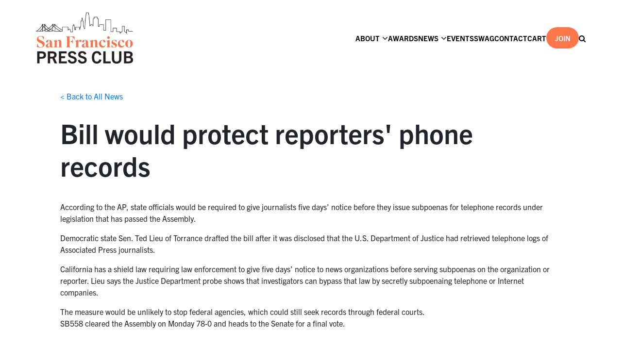

--- FILE ---
content_type: text/html; charset=UTF-8
request_url: https://sfpressclub.org/2013/08/26/bill-would-protect-reporters-phone/
body_size: 17987
content:

<!doctype html>

<!--[if IEMobile 7 ]> <html lang="en-US"class="no-js iem7"> <![endif]-->
<!--[if lt IE 7 ]> <html lang="en-US" class="no-js ie6"> <![endif]-->
<!--[if IE 7 ]>    <html lang="en-US" class="no-js ie7"> <![endif]-->
<!--[if IE 8 ]>    <html lang="en-US" class="no-js ie8"> <![endif]-->
<!--[if (gte IE 9)|(gt IEMobile 7)|!(IEMobile)|!(IE)]><!--><html lang="en-US" class="no-js"><!--<![endif]-->

<head>
    <!-- Google tag (gtag.js) -->
    <script async src="https://www.googletagmanager.com/gtag/js?id=G-PWDRL3Y2BP"></script>
    <script>
        window.dataLayer = window.dataLayer || [];
        function gtag(){dataLayer.push(arguments);}
        gtag('js', new Date());

        gtag('config', 'G-PWDRL3Y2BP');
    </script>
    <script type="text/javascript">
        _linkedin_partner_id = "6174497";
        window._linkedin_data_partner_ids = window._linkedin_data_partner_ids || [];
        window._linkedin_data_partner_ids.push(_linkedin_partner_id);
    </script><script type="text/javascript">
        (function(l) {
            if (!l){window.lintrk = function(a,b){window.lintrk.q.push([a,b])};
                window.lintrk.q=[]}
            var s = document.getElementsByTagName("script")[0];
            var b = document.createElement("script");
            b.type = "text/javascript";b.async = true;
            b.src = "https://snap.licdn.com/li.lms-analytics/insight.min.js";
            s.parentNode.insertBefore(b, s);})(window.lintrk);
    </script>
    <noscript>
        <img height="1" width="1" style="display:none;" alt="" src="https://px.ads.linkedin.com/collect/?pid=6174497&fmt=gif" />
    </noscript>

    <meta charset="utf-8">
<script type="text/javascript">
/* <![CDATA[ */
var gform;gform||(document.addEventListener("gform_main_scripts_loaded",function(){gform.scriptsLoaded=!0}),document.addEventListener("gform/theme/scripts_loaded",function(){gform.themeScriptsLoaded=!0}),window.addEventListener("DOMContentLoaded",function(){gform.domLoaded=!0}),gform={domLoaded:!1,scriptsLoaded:!1,themeScriptsLoaded:!1,isFormEditor:()=>"function"==typeof InitializeEditor,callIfLoaded:function(o){return!(!gform.domLoaded||!gform.scriptsLoaded||!gform.themeScriptsLoaded&&!gform.isFormEditor()||(gform.isFormEditor()&&console.warn("The use of gform.initializeOnLoaded() is deprecated in the form editor context and will be removed in Gravity Forms 3.1."),o(),0))},initializeOnLoaded:function(o){gform.callIfLoaded(o)||(document.addEventListener("gform_main_scripts_loaded",()=>{gform.scriptsLoaded=!0,gform.callIfLoaded(o)}),document.addEventListener("gform/theme/scripts_loaded",()=>{gform.themeScriptsLoaded=!0,gform.callIfLoaded(o)}),window.addEventListener("DOMContentLoaded",()=>{gform.domLoaded=!0,gform.callIfLoaded(o)}))},hooks:{action:{},filter:{}},addAction:function(o,r,e,t){gform.addHook("action",o,r,e,t)},addFilter:function(o,r,e,t){gform.addHook("filter",o,r,e,t)},doAction:function(o){gform.doHook("action",o,arguments)},applyFilters:function(o){return gform.doHook("filter",o,arguments)},removeAction:function(o,r){gform.removeHook("action",o,r)},removeFilter:function(o,r,e){gform.removeHook("filter",o,r,e)},addHook:function(o,r,e,t,n){null==gform.hooks[o][r]&&(gform.hooks[o][r]=[]);var d=gform.hooks[o][r];null==n&&(n=r+"_"+d.length),gform.hooks[o][r].push({tag:n,callable:e,priority:t=null==t?10:t})},doHook:function(r,o,e){var t;if(e=Array.prototype.slice.call(e,1),null!=gform.hooks[r][o]&&((o=gform.hooks[r][o]).sort(function(o,r){return o.priority-r.priority}),o.forEach(function(o){"function"!=typeof(t=o.callable)&&(t=window[t]),"action"==r?t.apply(null,e):e[0]=t.apply(null,e)})),"filter"==r)return e[0]},removeHook:function(o,r,t,n){var e;null!=gform.hooks[o][r]&&(e=(e=gform.hooks[o][r]).filter(function(o,r,e){return!!(null!=n&&n!=o.tag||null!=t&&t!=o.priority)}),gform.hooks[o][r]=e)}});
/* ]]> */
</script>

    <meta http-equiv="X-UA-Compatible" content="IE=edge,chrome=1">
    <title></title>
    <meta name="viewport" content="width=device-width, initial-scale=1.0, maximum-scale=1.0, user-scalable=no" />
    <link rel="stylesheet" href="https://use.typekit.net/zjo8irl.css">
    <!-- wordpress head functions -->
    <meta name='robots' content='index, follow, max-image-preview:large, max-snippet:-1, max-video-preview:-1' />

	<!-- This site is optimized with the Yoast SEO plugin v26.6 - https://yoast.com/wordpress/plugins/seo/ -->
	<link rel="canonical" href="https://sfpressclub.org/2013/08/26/bill-would-protect-reporters-phone/" />
	<meta property="og:locale" content="en_US" />
	<meta property="og:type" content="article" />
	<meta property="og:title" content="Bill would protect reporters&#039; phone records - San Francisco Press Club" />
	<meta property="og:description" content="According to the AP, state officials would be required to give journalists five days&#8217; notice before they issue subpoenas for [&hellip;]" />
	<meta property="og:url" content="https://sfpressclub.org/2013/08/26/bill-would-protect-reporters-phone/" />
	<meta property="og:site_name" content="San Francisco Press Club" />
	<meta property="article:published_time" content="2013-08-26T22:50:00+00:00" />
	<meta name="author" content="San Francisco Press Club" />
	<meta name="twitter:card" content="summary_large_image" />
	<meta name="twitter:creator" content="@sf_pressclub" />
	<meta name="twitter:site" content="@sf_pressclub" />
	<meta name="twitter:label1" content="Written by" />
	<meta name="twitter:data1" content="San Francisco Press Club" />
	<meta name="twitter:label2" content="Est. reading time" />
	<meta name="twitter:data2" content="1 minute" />
	<script type="application/ld+json" class="yoast-schema-graph">{"@context":"https://schema.org","@graph":[{"@type":"Article","@id":"https://sfpressclub.org/2013/08/26/bill-would-protect-reporters-phone/#article","isPartOf":{"@id":"https://sfpressclub.org/2013/08/26/bill-would-protect-reporters-phone/"},"author":{"name":"San Francisco Press Club","@id":"https://sfpressclub.org/#/schema/person/3427bb34dde1d78d8aaa168ae8e46950"},"headline":"Bill would protect reporters&#039; phone records","datePublished":"2013-08-26T22:50:00+00:00","mainEntityOfPage":{"@id":"https://sfpressclub.org/2013/08/26/bill-would-protect-reporters-phone/"},"wordCount":141,"commentCount":0,"publisher":{"@id":"https://sfpressclub.org/#organization"},"articleSection":["Bay Area Media News"],"inLanguage":"en-US","potentialAction":[{"@type":"CommentAction","name":"Comment","target":["https://sfpressclub.org/2013/08/26/bill-would-protect-reporters-phone/#respond"]}]},{"@type":"WebPage","@id":"https://sfpressclub.org/2013/08/26/bill-would-protect-reporters-phone/","url":"https://sfpressclub.org/2013/08/26/bill-would-protect-reporters-phone/","name":"Bill would protect reporters&#039; phone records - San Francisco Press Club","isPartOf":{"@id":"https://sfpressclub.org/#website"},"datePublished":"2013-08-26T22:50:00+00:00","breadcrumb":{"@id":"https://sfpressclub.org/2013/08/26/bill-would-protect-reporters-phone/#breadcrumb"},"inLanguage":"en-US","potentialAction":[{"@type":"ReadAction","target":["https://sfpressclub.org/2013/08/26/bill-would-protect-reporters-phone/"]}]},{"@type":"BreadcrumbList","@id":"https://sfpressclub.org/2013/08/26/bill-would-protect-reporters-phone/#breadcrumb","itemListElement":[{"@type":"ListItem","position":1,"name":"Home","item":"https://sfpressclub.org/"},{"@type":"ListItem","position":2,"name":"News","item":"https://sfpressclub.org/news/"},{"@type":"ListItem","position":3,"name":"Bill would protect reporters&#039; phone records"}]},{"@type":"WebSite","@id":"https://sfpressclub.org/#website","url":"https://sfpressclub.org/","name":"San Francisco Press Club","description":"Encouraging Excellence in Journalism","publisher":{"@id":"https://sfpressclub.org/#organization"},"potentialAction":[{"@type":"SearchAction","target":{"@type":"EntryPoint","urlTemplate":"https://sfpressclub.org/?s={search_term_string}"},"query-input":{"@type":"PropertyValueSpecification","valueRequired":true,"valueName":"search_term_string"}}],"inLanguage":"en-US"},{"@type":"Organization","@id":"https://sfpressclub.org/#organization","name":"San Francisco Press Club","alternateName":"SF Press Club","url":"https://sfpressclub.org/","logo":{"@type":"ImageObject","inLanguage":"en-US","@id":"https://sfpressclub.org/#/schema/logo/image/","url":"https://sfpressclub.org/wp-content/uploads/2022/03/logo-3.png","contentUrl":"https://sfpressclub.org/wp-content/uploads/2022/03/logo-3.png","width":320,"height":155,"caption":"San Francisco Press Club"},"image":{"@id":"https://sfpressclub.org/#/schema/logo/image/"},"sameAs":["https://x.com/sf_pressclub"]},{"@type":"Person","@id":"https://sfpressclub.org/#/schema/person/3427bb34dde1d78d8aaa168ae8e46950","name":"San Francisco Press Club","image":{"@type":"ImageObject","inLanguage":"en-US","@id":"https://sfpressclub.org/#/schema/person/image/","url":"https://secure.gravatar.com/avatar/?s=96&d=mm&r=g","contentUrl":"https://secure.gravatar.com/avatar/?s=96&d=mm&r=g","caption":"San Francisco Press Club"}}]}</script>
	<!-- / Yoast SEO plugin. -->


<link rel='dns-prefetch' href='//code.jquery.com' />
<link rel='dns-prefetch' href='//www.google.com' />
<link rel="alternate" title="oEmbed (JSON)" type="application/json+oembed" href="https://sfpressclub.org/wp-json/oembed/1.0/embed?url=https%3A%2F%2Fsfpressclub.org%2F2013%2F08%2F26%2Fbill-would-protect-reporters-phone%2F" />
<link rel="alternate" title="oEmbed (XML)" type="text/xml+oembed" href="https://sfpressclub.org/wp-json/oembed/1.0/embed?url=https%3A%2F%2Fsfpressclub.org%2F2013%2F08%2F26%2Fbill-would-protect-reporters-phone%2F&#038;format=xml" />
<style id='wp-img-auto-sizes-contain-inline-css' type='text/css'>
img:is([sizes=auto i],[sizes^="auto," i]){contain-intrinsic-size:3000px 1500px}
/*# sourceURL=wp-img-auto-sizes-contain-inline-css */
</style>
<link rel='stylesheet' id='silkypress-input-field-block-main-css' href='https://sfpressclub.org/wp-content/plugins/silkypress-input-field-block/build/style-silkypress-input-field-block-block.css?ver=aaf8f287cb327dcb2ddf' type='text/css' media='all' />
<style id='wp-emoji-styles-inline-css' type='text/css'>

	img.wp-smiley, img.emoji {
		display: inline !important;
		border: none !important;
		box-shadow: none !important;
		height: 1em !important;
		width: 1em !important;
		margin: 0 0.07em !important;
		vertical-align: -0.1em !important;
		background: none !important;
		padding: 0 !important;
	}
/*# sourceURL=wp-emoji-styles-inline-css */
</style>
<link rel='stylesheet' id='wp-block-library-css' href='https://sfpressclub.org/wp-includes/css/dist/block-library/style.min.css?ver=6.9' type='text/css' media='all' />
<link rel='stylesheet' id='wc-blocks-style-css' href='https://sfpressclub.org/wp-content/plugins/woocommerce/assets/client/blocks/wc-blocks.css?ver=wc-10.4.2' type='text/css' media='all' />
<style id='global-styles-inline-css' type='text/css'>
:root{--wp--preset--aspect-ratio--square: 1;--wp--preset--aspect-ratio--4-3: 4/3;--wp--preset--aspect-ratio--3-4: 3/4;--wp--preset--aspect-ratio--3-2: 3/2;--wp--preset--aspect-ratio--2-3: 2/3;--wp--preset--aspect-ratio--16-9: 16/9;--wp--preset--aspect-ratio--9-16: 9/16;--wp--preset--color--black: #000000;--wp--preset--color--cyan-bluish-gray: #abb8c3;--wp--preset--color--white: #ffffff;--wp--preset--color--pale-pink: #f78da7;--wp--preset--color--vivid-red: #cf2e2e;--wp--preset--color--luminous-vivid-orange: #ff6900;--wp--preset--color--luminous-vivid-amber: #fcb900;--wp--preset--color--light-green-cyan: #7bdcb5;--wp--preset--color--vivid-green-cyan: #00d084;--wp--preset--color--pale-cyan-blue: #8ed1fc;--wp--preset--color--vivid-cyan-blue: #0693e3;--wp--preset--color--vivid-purple: #9b51e0;--wp--preset--gradient--vivid-cyan-blue-to-vivid-purple: linear-gradient(135deg,rgb(6,147,227) 0%,rgb(155,81,224) 100%);--wp--preset--gradient--light-green-cyan-to-vivid-green-cyan: linear-gradient(135deg,rgb(122,220,180) 0%,rgb(0,208,130) 100%);--wp--preset--gradient--luminous-vivid-amber-to-luminous-vivid-orange: linear-gradient(135deg,rgb(252,185,0) 0%,rgb(255,105,0) 100%);--wp--preset--gradient--luminous-vivid-orange-to-vivid-red: linear-gradient(135deg,rgb(255,105,0) 0%,rgb(207,46,46) 100%);--wp--preset--gradient--very-light-gray-to-cyan-bluish-gray: linear-gradient(135deg,rgb(238,238,238) 0%,rgb(169,184,195) 100%);--wp--preset--gradient--cool-to-warm-spectrum: linear-gradient(135deg,rgb(74,234,220) 0%,rgb(151,120,209) 20%,rgb(207,42,186) 40%,rgb(238,44,130) 60%,rgb(251,105,98) 80%,rgb(254,248,76) 100%);--wp--preset--gradient--blush-light-purple: linear-gradient(135deg,rgb(255,206,236) 0%,rgb(152,150,240) 100%);--wp--preset--gradient--blush-bordeaux: linear-gradient(135deg,rgb(254,205,165) 0%,rgb(254,45,45) 50%,rgb(107,0,62) 100%);--wp--preset--gradient--luminous-dusk: linear-gradient(135deg,rgb(255,203,112) 0%,rgb(199,81,192) 50%,rgb(65,88,208) 100%);--wp--preset--gradient--pale-ocean: linear-gradient(135deg,rgb(255,245,203) 0%,rgb(182,227,212) 50%,rgb(51,167,181) 100%);--wp--preset--gradient--electric-grass: linear-gradient(135deg,rgb(202,248,128) 0%,rgb(113,206,126) 100%);--wp--preset--gradient--midnight: linear-gradient(135deg,rgb(2,3,129) 0%,rgb(40,116,252) 100%);--wp--preset--font-size--small: 13px;--wp--preset--font-size--medium: 20px;--wp--preset--font-size--large: 36px;--wp--preset--font-size--x-large: 42px;--wp--preset--spacing--20: 0.44rem;--wp--preset--spacing--30: 0.67rem;--wp--preset--spacing--40: 1rem;--wp--preset--spacing--50: 1.5rem;--wp--preset--spacing--60: 2.25rem;--wp--preset--spacing--70: 3.38rem;--wp--preset--spacing--80: 5.06rem;--wp--preset--shadow--natural: 6px 6px 9px rgba(0, 0, 0, 0.2);--wp--preset--shadow--deep: 12px 12px 50px rgba(0, 0, 0, 0.4);--wp--preset--shadow--sharp: 6px 6px 0px rgba(0, 0, 0, 0.2);--wp--preset--shadow--outlined: 6px 6px 0px -3px rgb(255, 255, 255), 6px 6px rgb(0, 0, 0);--wp--preset--shadow--crisp: 6px 6px 0px rgb(0, 0, 0);}:where(.is-layout-flex){gap: 0.5em;}:where(.is-layout-grid){gap: 0.5em;}body .is-layout-flex{display: flex;}.is-layout-flex{flex-wrap: wrap;align-items: center;}.is-layout-flex > :is(*, div){margin: 0;}body .is-layout-grid{display: grid;}.is-layout-grid > :is(*, div){margin: 0;}:where(.wp-block-columns.is-layout-flex){gap: 2em;}:where(.wp-block-columns.is-layout-grid){gap: 2em;}:where(.wp-block-post-template.is-layout-flex){gap: 1.25em;}:where(.wp-block-post-template.is-layout-grid){gap: 1.25em;}.has-black-color{color: var(--wp--preset--color--black) !important;}.has-cyan-bluish-gray-color{color: var(--wp--preset--color--cyan-bluish-gray) !important;}.has-white-color{color: var(--wp--preset--color--white) !important;}.has-pale-pink-color{color: var(--wp--preset--color--pale-pink) !important;}.has-vivid-red-color{color: var(--wp--preset--color--vivid-red) !important;}.has-luminous-vivid-orange-color{color: var(--wp--preset--color--luminous-vivid-orange) !important;}.has-luminous-vivid-amber-color{color: var(--wp--preset--color--luminous-vivid-amber) !important;}.has-light-green-cyan-color{color: var(--wp--preset--color--light-green-cyan) !important;}.has-vivid-green-cyan-color{color: var(--wp--preset--color--vivid-green-cyan) !important;}.has-pale-cyan-blue-color{color: var(--wp--preset--color--pale-cyan-blue) !important;}.has-vivid-cyan-blue-color{color: var(--wp--preset--color--vivid-cyan-blue) !important;}.has-vivid-purple-color{color: var(--wp--preset--color--vivid-purple) !important;}.has-black-background-color{background-color: var(--wp--preset--color--black) !important;}.has-cyan-bluish-gray-background-color{background-color: var(--wp--preset--color--cyan-bluish-gray) !important;}.has-white-background-color{background-color: var(--wp--preset--color--white) !important;}.has-pale-pink-background-color{background-color: var(--wp--preset--color--pale-pink) !important;}.has-vivid-red-background-color{background-color: var(--wp--preset--color--vivid-red) !important;}.has-luminous-vivid-orange-background-color{background-color: var(--wp--preset--color--luminous-vivid-orange) !important;}.has-luminous-vivid-amber-background-color{background-color: var(--wp--preset--color--luminous-vivid-amber) !important;}.has-light-green-cyan-background-color{background-color: var(--wp--preset--color--light-green-cyan) !important;}.has-vivid-green-cyan-background-color{background-color: var(--wp--preset--color--vivid-green-cyan) !important;}.has-pale-cyan-blue-background-color{background-color: var(--wp--preset--color--pale-cyan-blue) !important;}.has-vivid-cyan-blue-background-color{background-color: var(--wp--preset--color--vivid-cyan-blue) !important;}.has-vivid-purple-background-color{background-color: var(--wp--preset--color--vivid-purple) !important;}.has-black-border-color{border-color: var(--wp--preset--color--black) !important;}.has-cyan-bluish-gray-border-color{border-color: var(--wp--preset--color--cyan-bluish-gray) !important;}.has-white-border-color{border-color: var(--wp--preset--color--white) !important;}.has-pale-pink-border-color{border-color: var(--wp--preset--color--pale-pink) !important;}.has-vivid-red-border-color{border-color: var(--wp--preset--color--vivid-red) !important;}.has-luminous-vivid-orange-border-color{border-color: var(--wp--preset--color--luminous-vivid-orange) !important;}.has-luminous-vivid-amber-border-color{border-color: var(--wp--preset--color--luminous-vivid-amber) !important;}.has-light-green-cyan-border-color{border-color: var(--wp--preset--color--light-green-cyan) !important;}.has-vivid-green-cyan-border-color{border-color: var(--wp--preset--color--vivid-green-cyan) !important;}.has-pale-cyan-blue-border-color{border-color: var(--wp--preset--color--pale-cyan-blue) !important;}.has-vivid-cyan-blue-border-color{border-color: var(--wp--preset--color--vivid-cyan-blue) !important;}.has-vivid-purple-border-color{border-color: var(--wp--preset--color--vivid-purple) !important;}.has-vivid-cyan-blue-to-vivid-purple-gradient-background{background: var(--wp--preset--gradient--vivid-cyan-blue-to-vivid-purple) !important;}.has-light-green-cyan-to-vivid-green-cyan-gradient-background{background: var(--wp--preset--gradient--light-green-cyan-to-vivid-green-cyan) !important;}.has-luminous-vivid-amber-to-luminous-vivid-orange-gradient-background{background: var(--wp--preset--gradient--luminous-vivid-amber-to-luminous-vivid-orange) !important;}.has-luminous-vivid-orange-to-vivid-red-gradient-background{background: var(--wp--preset--gradient--luminous-vivid-orange-to-vivid-red) !important;}.has-very-light-gray-to-cyan-bluish-gray-gradient-background{background: var(--wp--preset--gradient--very-light-gray-to-cyan-bluish-gray) !important;}.has-cool-to-warm-spectrum-gradient-background{background: var(--wp--preset--gradient--cool-to-warm-spectrum) !important;}.has-blush-light-purple-gradient-background{background: var(--wp--preset--gradient--blush-light-purple) !important;}.has-blush-bordeaux-gradient-background{background: var(--wp--preset--gradient--blush-bordeaux) !important;}.has-luminous-dusk-gradient-background{background: var(--wp--preset--gradient--luminous-dusk) !important;}.has-pale-ocean-gradient-background{background: var(--wp--preset--gradient--pale-ocean) !important;}.has-electric-grass-gradient-background{background: var(--wp--preset--gradient--electric-grass) !important;}.has-midnight-gradient-background{background: var(--wp--preset--gradient--midnight) !important;}.has-small-font-size{font-size: var(--wp--preset--font-size--small) !important;}.has-medium-font-size{font-size: var(--wp--preset--font-size--medium) !important;}.has-large-font-size{font-size: var(--wp--preset--font-size--large) !important;}.has-x-large-font-size{font-size: var(--wp--preset--font-size--x-large) !important;}
/*# sourceURL=global-styles-inline-css */
</style>

<style id='classic-theme-styles-inline-css' type='text/css'>
/*! This file is auto-generated */
.wp-block-button__link{color:#fff;background-color:#32373c;border-radius:9999px;box-shadow:none;text-decoration:none;padding:calc(.667em + 2px) calc(1.333em + 2px);font-size:1.125em}.wp-block-file__button{background:#32373c;color:#fff;text-decoration:none}
/*# sourceURL=/wp-includes/css/classic-themes.min.css */
</style>
<link rel='stylesheet' id='woocommerce-layout-css' href='https://sfpressclub.org/wp-content/plugins/woocommerce/assets/css/woocommerce-layout.css?ver=10.4.2' type='text/css' media='all' />
<link rel='stylesheet' id='woocommerce-smallscreen-css' href='https://sfpressclub.org/wp-content/plugins/woocommerce/assets/css/woocommerce-smallscreen.css?ver=10.4.2' type='text/css' media='only screen and (max-width: 768px)' />
<link rel='stylesheet' id='woocommerce-general-css' href='https://sfpressclub.org/wp-content/plugins/woocommerce/assets/css/woocommerce.css?ver=10.4.2' type='text/css' media='all' />
<style id='woocommerce-inline-inline-css' type='text/css'>
.woocommerce form .form-row .required { visibility: visible; }
/*# sourceURL=woocommerce-inline-inline-css */
</style>
<link rel='stylesheet' id='bootstrap-css' href='https://sfpressclub.org/wp-content/themes/sfpressclub/node_modules/bootstrap/dist/css/bootstrap.min.css' type='text/css' media='all' />
<link rel='stylesheet' id='slick-css' href='https://sfpressclub.org/wp-content/themes/sfpressclub/node_modules/slick-carousel/slick/slick.css' type='text/css' media='all' />
<link rel='stylesheet' id='main-css' href='https://sfpressclub.org/wp-content/themes/sfpressclub/assets/css/main.min.css?ver=0.44' type='text/css' media='all' />
<link rel='stylesheet' id='font-awesome-css' href='https://sfpressclub.org/wp-content/themes/sfpressclub/node_modules/font-awesome/css/font-awesome.css' type='text/css' media='all' />
<link rel='stylesheet' id='dashicons-css' href='https://sfpressclub.org/wp-includes/css/dashicons.min.css?ver=6.9' type='text/css' media='all' />
<style id='generateblocks-inline-css' type='text/css'>
:root{--gb-container-width:1100px;}.gb-container .wp-block-image img{vertical-align:middle;}.gb-grid-wrapper .wp-block-image{margin-bottom:0;}.gb-highlight{background:none;}.gb-shape{line-height:0;}.gb-container-link{position:absolute;top:0;right:0;bottom:0;left:0;z-index:99;}
/*# sourceURL=generateblocks-inline-css */
</style>
<script type="text/javascript" src="//code.jquery.com/jquery-2.2.4.min.js?ver=2.2.4" id="jquery-js"></script>
<script type="text/javascript" src="https://sfpressclub.org/wp-content/plugins/woocommerce/assets/js/jquery-blockui/jquery.blockUI.min.js?ver=2.7.0-wc.10.4.2" id="wc-jquery-blockui-js" defer="defer" data-wp-strategy="defer"></script>
<script type="text/javascript" id="wc-add-to-cart-js-extra">
/* <![CDATA[ */
var wc_add_to_cart_params = {"ajax_url":"/wp-admin/admin-ajax.php","wc_ajax_url":"/?wc-ajax=%%endpoint%%","i18n_view_cart":"View cart","cart_url":"https://sfpressclub.org/cart/","is_cart":"","cart_redirect_after_add":"yes"};
//# sourceURL=wc-add-to-cart-js-extra
/* ]]> */
</script>
<script type="text/javascript" src="https://sfpressclub.org/wp-content/plugins/woocommerce/assets/js/frontend/add-to-cart.min.js?ver=10.4.2" id="wc-add-to-cart-js" defer="defer" data-wp-strategy="defer"></script>
<script type="text/javascript" src="https://sfpressclub.org/wp-content/plugins/woocommerce/assets/js/js-cookie/js.cookie.min.js?ver=2.1.4-wc.10.4.2" id="wc-js-cookie-js" defer="defer" data-wp-strategy="defer"></script>
<script type="text/javascript" id="woocommerce-js-extra">
/* <![CDATA[ */
var woocommerce_params = {"ajax_url":"/wp-admin/admin-ajax.php","wc_ajax_url":"/?wc-ajax=%%endpoint%%","i18n_password_show":"Show password","i18n_password_hide":"Hide password"};
//# sourceURL=woocommerce-js-extra
/* ]]> */
</script>
<script type="text/javascript" src="https://sfpressclub.org/wp-content/plugins/woocommerce/assets/js/frontend/woocommerce.min.js?ver=10.4.2" id="woocommerce-js" defer="defer" data-wp-strategy="defer"></script>
<script type="text/javascript" src="https://sfpressclub.org/wp-content/themes/sfpressclub/node_modules/bootstrap/dist/js/bootstrap.min.js?ver=6.9" id="bootstrap-js-js"></script>
<script type="text/javascript" src="https://sfpressclub.org/wp-content/themes/sfpressclub/node_modules/slick-carousel/slick/slick.min.js?ver=6.9" id="slick-js-js"></script>
<script type="text/javascript" src="https://sfpressclub.org/wp-content/themes/sfpressclub/assets/css/../js/index.js?ver=1.57" id="main-js-js"></script>
<script type="text/javascript" src="https://sfpressclub.org/wp-content/themes/sfpressclub/assets/css/../js/smoothscroll.js?ver=1.0" id="smoothscroll-js-js"></script>
<script type="text/javascript" src="https://sfpressclub.org/wp-content/themes/sfpressclub/node_modules/waypoints/lib/jquery.waypoints.min.js?ver=6.9" id="waypoints-js-js"></script>
<link rel="https://api.w.org/" href="https://sfpressclub.org/wp-json/" /><link rel="alternate" title="JSON" type="application/json" href="https://sfpressclub.org/wp-json/wp/v2/posts/5371" /><link rel='shortlink' href='https://sfpressclub.org/?p=5371' />
<meta name="tec-api-version" content="v1"><meta name="tec-api-origin" content="https://sfpressclub.org"><link rel="alternate" href="https://sfpressclub.org/wp-json/tribe/events/v1/" />	<noscript><style>.woocommerce-product-gallery{ opacity: 1 !important; }</style></noscript>
	<link rel="icon" href="https://sfpressclub.org/wp-content/uploads/2022/04/cropped-95button-32x32.png" sizes="32x32" />
<link rel="icon" href="https://sfpressclub.org/wp-content/uploads/2022/04/cropped-95button-192x192.png" sizes="192x192" />
<link rel="apple-touch-icon" href="https://sfpressclub.org/wp-content/uploads/2022/04/cropped-95button-180x180.png" />
<meta name="msapplication-TileImage" content="https://sfpressclub.org/wp-content/uploads/2022/04/cropped-95button-270x270.png" />
		<style type="text/css" id="wp-custom-css">
			
.duo-wrapper .image img[src="https://sfpressclub.org/wp-content/uploads/2025/10/gni-logo-color.png"]{
	object-fit: contain;
	object-position: center;
}

.single-post.postid-28225 .image-single img{
	object-fit: cover;
	max-height: 350px;
}

@media screen and (max-width: 1023px){
.single-post.postid-28225 .image-single img,
.single-post.postid-28279 .image-single img{
	object-fit: cover;
	max-height: 100px;
	/*display: none;*/
}
	
}

.awards-winners-listing .award:hover{
	opacity: 1;
	cursor: unset;
	text-decoration: none !important;
}

.award-winners-listing .duo-wrapper-no-image{

	  width: 30%;
    box-sizing: border-box;
}

@media screen and (max-width: 1023px){
	.award-winners-listing .duo-wrapper-no-image{

	  width: 100%;
    box-sizing: border-box;
}
}

.award-winners-listing .title.credits,
.award-winners-listing a .title.credits{
	font-size: 28px;
	line-height: 36px;
	color: #000;
}

.award-winners-listing .entry_title{
	font-size: 18px;
	line-height: 26px;
	margin-bottom: 5px;
		margin-top: 0;
		color: #000;
	text-decoration: none !important;
    opacity: 1 !important;
}

.award-winners-listing .award{
	font-size: 18px;
	line-height: 26px;
	margin-bottom: 5px;
	font-size: 20px;
	color: #000;
	text-decoration: none !important;
    opacity: 1 !important;

}

.award-winners-listing .category_name{
	font-size: 18px;
	line-height: 26px;
	margin-bottom: 5px;
	margin-top: 0;
		color: #000;
	text-decoration: none !important;
    opacity: 1 !important;
}

.award-winners-listing .division{
	font-size: 18px;
	line-height: 26px;
	margin-bottom: 5px;
	margin-top: 0;
		color: #000;
	text-decoration: none !important;
    opacity: 1 !important;
}






.page-template-default .full-width p{
	width: 100%;
}

.page-template-default.store .SprdMain,
.page-template-default.swag .SprdMain{
    margin: 0 auto;
    max-width: 100%;
    width: 100%;
}

.page-template-default.swag .SprdMain .sprd-footer{
	max-width: 100%;
}

.page-template-default.store .header-content,
.page-template-default.swag .header-content{
	display: none;
}

.page-template-default.store .SprdMain .sprd-header,
.page-template-default.swag .SprdMain .sprd-header{
	padding: 0;
}

@media screen and (max-width: 500px){
	.page-template-default.store .SprdMain .sprd-header,
	.page-template-default.swag .SprdMain .sprd-header{
		padding-top: 10px;
		padding-bottom: 10px;
	}
	
		.page-template-default.store .SprdMain .sprd-burgermenu__content
	,.page-template-default.swag .SprdMain .sprd-burgermenu__content{
		margin-top: 20px;
	}
}

.page-template-default.store .sprd-header__image,
.page-template-default.swag .sprd-header__image{
	visibility: hidden;
	height: 0;
  padding: 0;
}

#sprd-startpage-teaser{
	display: none;
}
#sprd-basket-button{
	color: #fff;
}

#sprd-basket{
	position: absolute;
		right: 0;
	bottom: -43px;
	z-index:9999;
}

#sprd-header-container{
	margin-top: 20px;
}



section.related.products{
	display: flex;
	flex-direction: column;
	width: 100%;
}
.single-product #sidebar{
	display: none;
}

.single-product .content-area{
	min-height: 600px;
}

.single_add_to_cart_button{
	background-color: #ff764a !important;
}

.product_meta{
	display: none !important;
}

.wc-block-cart__submit-button,
.add_to_cart_button,
.wp-element-button{
	background-color: #ff764a !important;
    color: #fff !important;
	border: none;
	margin-bottom: 20px !important;
}

.wc-block-cart__submit-button:hover,
.add_to_cart_button:hover,
.wp-element-button:hover{
	color: #fff;
	opacity: .8;
	text-decoration: none;
}

.post-type-archive #sidebar{
	display: none;
}
.wp-block-embed iframe{
	width:100vw;
	height: 38vw;
}






section.related.products{
	display: flex;
	flex-direction: column;
	width: 100%;
}
.single-product #sidebar{
	display: none;
}

.single-product .content-area{
	min-height: 600px;
}

.single_add_to_cart_button{
	background-color: #ff764a !important;
}

.product_meta{
	display: none !important;
}

.wc-block-cart__submit-button,
.add_to_cart_button,
.wp-element-button{
	background-color: #ff764a !important;
    color: #fff !important;
	border: none;
	margin-bottom: 20px !important;
}

.wc-block-cart__submit-button:hover,
.add_to_cart_button:hover,
.wp-element-button:hover{
	color: #fff;
	opacity: .8;
	text-decoration: none;
}

.post-type-archive #sidebar{
	display: none;
}
.wp-block-embed iframe{
	width:100vw;
	height: 38vw;
}
		</style>
		    <!-- end of wordpress head -->

    <!-- Dynamic inline styles -->
    
    <style>


        
    </style>

<link rel='stylesheet' id='wc-stripe-blocks-checkout-style-css' href='https://sfpressclub.org/wp-content/plugins/woocommerce-gateway-stripe/build/upe-blocks.css?ver=1e1661bb3db973deba05' type='text/css' media='all' />
<link rel='stylesheet' id='gform_basic-css' href='https://sfpressclub.org/wp-content/plugins/gravityforms/assets/css/dist/basic.min.css?ver=2.9.24' type='text/css' media='all' />
<link rel='stylesheet' id='gform_theme_components-css' href='https://sfpressclub.org/wp-content/plugins/gravityforms/assets/css/dist/theme-components.min.css?ver=2.9.24' type='text/css' media='all' />
<link rel='stylesheet' id='gform_theme-css' href='https://sfpressclub.org/wp-content/plugins/gravityforms/assets/css/dist/theme.min.css?ver=2.9.24' type='text/css' media='all' />
</head>

<body id="top"  class="wp-singular post-template-default single single-post postid-5371 single-format-standard wp-theme-base-theme wp-child-theme-sfpressclub theme-base-theme woocommerce-no-js tribe-no-js bill-would-protect-reporters-phone">



<header id="header-container" class=" no-gallery no-children">

    <div class="navbar-container">
        <nav class="navbar navbar-light navbar-static-top navbar-expand-lg" role="navigation">
            <div class="navbar-contents-wrapper">

                <div class="navbar-header">
                                        <a class="navbar-brand"  href="https://sfpressclub.org">
                        <img alt="Logo" width="200" height="auto" src='https://sfpressclub.org/wp-content/uploads/2024/07/sf-logo-new.png'>

                    </a>


                    <button class="navbar-toggler navbar-toggler-right ml-auto" type="button" data-toggle="collapse" data-target=".nav-links" aria-controls="nav-links" aria-expanded="false" aria-label="Toggle navigation">
                        <i class="fa fa-search search-menu-item-mobile"></i>
                        <span class="dashicons dashicons-menu-alt3"></span>
                        <span class="navbar-toggler-close dashicons dashicons-no-alt"></span>
                    </button>
                </div><!--end: navbar-header-->

                <div class="nav-links-container ">
                    <div id="nav-links" class="nav-links collapse navbar-collapse pull-right">
                        <div class="mobile-nav-logo-container">
                            <a class="mobile-nav-logo" href="https://sfpressclub.org">

                            </a>
                        </div>
                        <div class="menu-main-menu-container"><ul id="menu-main-menu" class="nav navbar-nav"><li id="menu-item-161" class="menu-item menu-item-type-custom menu-item-object-custom menu-item-has-children menu-item-161"><a href="/">About</a>
<ul class="sub-menu">
	<li id="menu-item-98" class="menu-item menu-item-type-post_type menu-item-object-page menu-item-98"><a href="https://sfpressclub.org/board-of-directors/">Board Of Directors</a></li>
	<li id="menu-item-116" class="menu-item menu-item-type-post_type menu-item-object-page menu-item-116"><a href="https://sfpressclub.org/board-meeting-minutes/">Board Meeting Minutes</a></li>
	<li id="menu-item-117" class="menu-item menu-item-type-post_type menu-item-object-page menu-item-117"><a href="https://sfpressclub.org/press-club-history/">Press Club History</a></li>
	<li id="menu-item-118" class="menu-item menu-item-type-post_type menu-item-object-page menu-item-118"><a href="https://sfpressclub.org/club-by-laws/">Club By-Laws</a></li>
	<li id="menu-item-16912" class="menu-item menu-item-type-post_type menu-item-object-page menu-item-16912"><a href="https://sfpressclub.org/proclamation/">Proclamation</a></li>
</ul>
</li>
<li id="menu-item-33" class="menu-item menu-item-type-post_type menu-item-object-page menu-item-33"><a href="https://sfpressclub.org/journalism-awards/">Awards</a></li>
<li id="menu-item-23" class="menu-item menu-item-type-post_type menu-item-object-page current_page_parent menu-item-has-children menu-item-23"><a href="https://sfpressclub.org/news/">News</a>
<ul class="sub-menu">
	<li id="menu-item-119" class="menu-item menu-item-type-post_type menu-item-object-page menu-item-119"><a href="https://sfpressclub.org/san-francisco-press-club-news/">San Francisco Press Club News</a></li>
	<li id="menu-item-120" class="menu-item menu-item-type-post_type menu-item-object-page menu-item-120"><a href="https://sfpressclub.org/bay-area-media-news/">Bay Area Media News</a></li>
</ul>
</li>
<li id="menu-item-241" class="menu-item menu-item-type-post_type menu-item-object-page menu-item-241"><a href="https://sfpressclub.org/events/">Events</a></li>
<li id="menu-item-20025" class="menu-item menu-item-type-post_type menu-item-object-page menu-item-20025"><a href="https://sfpressclub.org/swag/">Swag</a></li>
<li id="menu-item-35" class="menu-item menu-item-type-post_type menu-item-object-page menu-item-35"><a href="https://sfpressclub.org/contact/">Contact</a></li>
<li id="menu-item-20207" class="menu-item menu-item-type-custom menu-item-object-custom menu-item-20207"><a href="https://sfpressclub.org/cart/">Cart</a></li>
<li id="menu-item-102" class="join-button menu-item menu-item-type-custom menu-item-object-custom menu-item-102"><a href="/join">Join</a></li>
<li id="menu-item-101" class="search-icon menu-item menu-item-type-custom menu-item-object-custom menu-item-101"><a href="#"><i class="fa fa-search" id="searchModalButton"></i></a></li>
</ul></div><!--end: nav-->

                        <div class="section-text mobile-social-links">

                        </div>


                    </div><!--end: navbar-collapse-->
                </div>
            </div><!--end: .navbar-contents-wrapper-->

        </nav><!--end: navbar-->
        <div class="header-content">

            </div>

            
        </div>
    </div>

</header><!--end: container-->

<style>
.image-single img{
    object-fit: cover;
    object-position: 50% 50%;
}

</style>

<main id="basic" role="main">
    <a href="/news" class="back-to-blogs"> < Back to All News</a>
    <h2 class="single-title">Bill would protect reporters&#039; phone records</h2>
            <div class="post-content-post"><p>According to the AP, state officials would be required to give journalists five days&#8217; notice before they issue subpoenas for telephone records under legislation that has passed the Assembly.</p>
<p>Democratic state Sen. Ted Lieu of Torrance drafted the bill after it was disclosed that the U.S. Department of Justice had retrieved telephone logs of Associated Press journalists.</p>
<p>California has a shield law requiring law enforcement to give five days&#8217; notice to news organizations before serving subpoenas on the organization or reporter. Lieu says the Justice Department probe shows that investigators can bypass that law by secretly subpoenaing telephone or Internet companies.</p>
<p>The measure would be unlikely to stop federal agencies, which could still seek records through federal courts.<br />
SB558 cleared the Assembly on Monday 78-0 and heads to the Senate for a final vote.</p>
</div>

        <a href="/news" class="back-to-blogs"> < Back to All News</a>
</main>


            
        <footer>
            <h3 class="form-title">Join Our Mailing List</h3>
            <div class="form-wrapper">
            
                <div class='gf_browser_chrome gform_wrapper gravity-theme gform-theme--no-framework' data-form-theme='gravity-theme' data-form-index='0' id='gform_wrapper_1' >
                        <div class='gform_heading'>
							<p class='gform_required_legend'>&quot;<span class="gfield_required gfield_required_asterisk">*</span>&quot; indicates required fields</p>
                        </div><form method='post' enctype='multipart/form-data'  id='gform_1'  action='/2013/08/26/bill-would-protect-reporters-phone/' data-formid='1' novalidate><div class='gf_invisible ginput_recaptchav3' data-sitekey='6LdOV3InAAAAAJG6TBuPAbhfY98HNy8VlVKtkUPg' data-tabindex='0'><input id="input_9e4ac593f2b5cde8e633ad1c4ff5c880" class="gfield_recaptcha_response" type="hidden" name="input_9e4ac593f2b5cde8e633ad1c4ff5c880" value=""/></div>
                        <div class='gform-body gform_body'><div id='gform_fields_1' class='gform_fields top_label form_sublabel_below description_below validation_below'><div id="field_1_1" class="gfield gfield--type-email gfield_contains_required field_sublabel_below gfield--no-description field_description_below hidden_label field_validation_below gfield_visibility_visible"  ><label class='gfield_label gform-field-label' for='input_1_1'>Email<span class="gfield_required"><span class="gfield_required gfield_required_asterisk">*</span></span></label><div class='ginput_container ginput_container_email'>
                            <input name='input_1' id='input_1_1' type='email' value='' class='large'   placeholder='ENTER YOUR EMAIL' aria-required="true" aria-invalid="false"  />
                        </div></div></div></div>
        <div class='gform-footer gform_footer top_label'> <input type='submit' id='gform_submit_button_1' class='gform_button button' onclick='gform.submission.handleButtonClick(this);' data-submission-type='submit' value='Submit'  /> 
            <input type='hidden' class='gform_hidden' name='gform_submission_method' data-js='gform_submission_method_1' value='postback' />
            <input type='hidden' class='gform_hidden' name='gform_theme' data-js='gform_theme_1' id='gform_theme_1' value='gravity-theme' />
            <input type='hidden' class='gform_hidden' name='gform_style_settings' data-js='gform_style_settings_1' id='gform_style_settings_1' value='[]' />
            <input type='hidden' class='gform_hidden' name='is_submit_1' value='1' />
            <input type='hidden' class='gform_hidden' name='gform_submit' value='1' />
            
            <input type='hidden' class='gform_hidden' name='gform_unique_id' value='' />
            <input type='hidden' class='gform_hidden' name='state_1' value='WyJbXSIsIjNiYTE4ZTg2MWZhMzMwYWUzOTNkZjY3YzNjMWY1MTIzIl0=' />
            <input type='hidden' autocomplete='off' class='gform_hidden' name='gform_target_page_number_1' id='gform_target_page_number_1' value='0' />
            <input type='hidden' autocomplete='off' class='gform_hidden' name='gform_source_page_number_1' id='gform_source_page_number_1' value='1' />
            <input type='hidden' name='gform_field_values' value='' />
            
        </div>
                        </form>
                        </div><script type="text/javascript">
/* <![CDATA[ */
 gform.initializeOnLoaded( function() {gformInitSpinner( 1, 'https://sfpressclub.org/wp-content/plugins/gravityforms/images/spinner.svg', true );jQuery('#gform_ajax_frame_1').on('load',function(){var contents = jQuery(this).contents().find('*').html();var is_postback = contents.indexOf('GF_AJAX_POSTBACK') >= 0;if(!is_postback){return;}var form_content = jQuery(this).contents().find('#gform_wrapper_1');var is_confirmation = jQuery(this).contents().find('#gform_confirmation_wrapper_1').length > 0;var is_redirect = contents.indexOf('gformRedirect(){') >= 0;var is_form = form_content.length > 0 && ! is_redirect && ! is_confirmation;var mt = parseInt(jQuery('html').css('margin-top'), 10) + parseInt(jQuery('body').css('margin-top'), 10) + 100;if(is_form){jQuery('#gform_wrapper_1').html(form_content.html());if(form_content.hasClass('gform_validation_error')){jQuery('#gform_wrapper_1').addClass('gform_validation_error');} else {jQuery('#gform_wrapper_1').removeClass('gform_validation_error');}setTimeout( function() { /* delay the scroll by 50 milliseconds to fix a bug in chrome */  }, 50 );if(window['gformInitDatepicker']) {gformInitDatepicker();}if(window['gformInitPriceFields']) {gformInitPriceFields();}var current_page = jQuery('#gform_source_page_number_1').val();gformInitSpinner( 1, 'https://sfpressclub.org/wp-content/plugins/gravityforms/images/spinner.svg', true );jQuery(document).trigger('gform_page_loaded', [1, current_page]);window['gf_submitting_1'] = false;}else if(!is_redirect){var confirmation_content = jQuery(this).contents().find('.GF_AJAX_POSTBACK').html();if(!confirmation_content){confirmation_content = contents;}jQuery('#gform_wrapper_1').replaceWith(confirmation_content);jQuery(document).trigger('gform_confirmation_loaded', [1]);window['gf_submitting_1'] = false;wp.a11y.speak(jQuery('#gform_confirmation_message_1').text());}else{jQuery('#gform_1').append(contents);if(window['gformRedirect']) {gformRedirect();}}jQuery(document).trigger("gform_pre_post_render", [{ formId: "1", currentPage: "current_page", abort: function() { this.preventDefault(); } }]);        if (event && event.defaultPrevented) {                return;        }        const gformWrapperDiv = document.getElementById( "gform_wrapper_1" );        if ( gformWrapperDiv ) {            const visibilitySpan = document.createElement( "span" );            visibilitySpan.id = "gform_visibility_test_1";            gformWrapperDiv.insertAdjacentElement( "afterend", visibilitySpan );        }        const visibilityTestDiv = document.getElementById( "gform_visibility_test_1" );        let postRenderFired = false;        function triggerPostRender() {            if ( postRenderFired ) {                return;            }            postRenderFired = true;            gform.core.triggerPostRenderEvents( 1, current_page );            if ( visibilityTestDiv ) {                visibilityTestDiv.parentNode.removeChild( visibilityTestDiv );            }        }        function debounce( func, wait, immediate ) {            var timeout;            return function() {                var context = this, args = arguments;                var later = function() {                    timeout = null;                    if ( !immediate ) func.apply( context, args );                };                var callNow = immediate && !timeout;                clearTimeout( timeout );                timeout = setTimeout( later, wait );                if ( callNow ) func.apply( context, args );            };        }        const debouncedTriggerPostRender = debounce( function() {            triggerPostRender();        }, 200 );        if ( visibilityTestDiv && visibilityTestDiv.offsetParent === null ) {            const observer = new MutationObserver( ( mutations ) => {                mutations.forEach( ( mutation ) => {                    if ( mutation.type === 'attributes' && visibilityTestDiv.offsetParent !== null ) {                        debouncedTriggerPostRender();                        observer.disconnect();                    }                });            });            observer.observe( document.body, {                attributes: true,                childList: false,                subtree: true,                attributeFilter: [ 'style', 'class' ],            });        } else {            triggerPostRender();        }    } );} ); 
/* ]]> */
</script>
            </div>
            <div class="footer-content-wrapper blue-texture-bg">
            <div class="footer-2">
                
                
                            <div class="footer-logo-icon-wrapper">
                        <a class="navbar-brand"  href="https://sfpressclub.org">
                        <img alt="Logo" width="126.50" height="65.3" src='https://sfpressclub.org/wp-content/uploads/2022/03/footer-logo.png'>
                       
                        </a>

                        <div class="social-links"><a href="https://twitter.com/sf_pressclub"><i class="fa fa-twitter"></i> </a><br />
<a href="https://www.linkedin.com/company/san-francisco-press-club"><i class="fa fa-linkedin"></i> </a><br />
<a href="https://www.facebook.com/SFPressClub"><i class="fa fa-facebook"></i> </a></div>
                </div>
            </div>
            
            
            </div>
            <div class="footer-text">
                <p>The San Francisco Press Club is a non-profit organization with 501(c)3 status and Tax-Exempt status.</p>
            </div>
            <div class="copyright">
                <div class="copyright-info">&copy; 2025  San Francisco Press Club Inc.</div>
                <div class="other-info">
                </div>
            </div>
        </footer>


		<script type="speculationrules">
{"prefetch":[{"source":"document","where":{"and":[{"href_matches":"/*"},{"not":{"href_matches":["/wp-*.php","/wp-admin/*","/wp-content/uploads/*","/wp-content/*","/wp-content/plugins/*","/wp-content/themes/sfpressclub/*","/wp-content/themes/base-theme/*","/*\\?(.+)"]}},{"not":{"selector_matches":"a[rel~=\"nofollow\"]"}},{"not":{"selector_matches":".no-prefetch, .no-prefetch a"}}]},"eagerness":"conservative"}]}
</script>
		<script>
		( function ( body ) {
			'use strict';
			body.className = body.className.replace( /\btribe-no-js\b/, 'tribe-js' );
		} )( document.body );
		</script>
		<script> /* <![CDATA[ */var tribe_l10n_datatables = {"aria":{"sort_ascending":": activate to sort column ascending","sort_descending":": activate to sort column descending"},"length_menu":"Show _MENU_ entries","empty_table":"No data available in table","info":"Showing _START_ to _END_ of _TOTAL_ entries","info_empty":"Showing 0 to 0 of 0 entries","info_filtered":"(filtered from _MAX_ total entries)","zero_records":"No matching records found","search":"Search:","all_selected_text":"All items on this page were selected. ","select_all_link":"Select all pages","clear_selection":"Clear Selection.","pagination":{"all":"All","next":"Next","previous":"Previous"},"select":{"rows":{"0":"","_":": Selected %d rows","1":": Selected 1 row"}},"datepicker":{"dayNames":["Sunday","Monday","Tuesday","Wednesday","Thursday","Friday","Saturday"],"dayNamesShort":["Sun","Mon","Tue","Wed","Thu","Fri","Sat"],"dayNamesMin":["S","M","T","W","T","F","S"],"monthNames":["January","February","March","April","May","June","July","August","September","October","November","December"],"monthNamesShort":["January","February","March","April","May","June","July","August","September","October","November","December"],"monthNamesMin":["Jan","Feb","Mar","Apr","May","Jun","Jul","Aug","Sep","Oct","Nov","Dec"],"nextText":"Next","prevText":"Prev","currentText":"Today","closeText":"Done","today":"Today","clear":"Clear"}};/* ]]> */ </script>	<script type='text/javascript'>
		(function () {
			var c = document.body.className;
			c = c.replace(/woocommerce-no-js/, 'woocommerce-js');
			document.body.className = c;
		})();
	</script>
	<script type="text/javascript" src="https://sfpressclub.org/wp-content/plugins/the-events-calendar/common/build/js/user-agent.js?ver=da75d0bdea6dde3898df" id="tec-user-agent-js"></script>
<script type="text/javascript" src="https://sfpressclub.org/wp-content/plugins/woocommerce/assets/js/sourcebuster/sourcebuster.min.js?ver=10.4.2" id="sourcebuster-js-js"></script>
<script type="text/javascript" id="wc-order-attribution-js-extra">
/* <![CDATA[ */
var wc_order_attribution = {"params":{"lifetime":1.0e-5,"session":30,"base64":false,"ajaxurl":"https://sfpressclub.org/wp-admin/admin-ajax.php","prefix":"wc_order_attribution_","allowTracking":true},"fields":{"source_type":"current.typ","referrer":"current_add.rf","utm_campaign":"current.cmp","utm_source":"current.src","utm_medium":"current.mdm","utm_content":"current.cnt","utm_id":"current.id","utm_term":"current.trm","utm_source_platform":"current.plt","utm_creative_format":"current.fmt","utm_marketing_tactic":"current.tct","session_entry":"current_add.ep","session_start_time":"current_add.fd","session_pages":"session.pgs","session_count":"udata.vst","user_agent":"udata.uag"}};
//# sourceURL=wc-order-attribution-js-extra
/* ]]> */
</script>
<script type="text/javascript" src="https://sfpressclub.org/wp-content/plugins/woocommerce/assets/js/frontend/order-attribution.min.js?ver=10.4.2" id="wc-order-attribution-js"></script>
<script type="text/javascript" id="gforms_recaptcha_recaptcha-js-extra">
/* <![CDATA[ */
var gforms_recaptcha_recaptcha_strings = {"nonce":"2d70f75f25","disconnect":"Disconnecting","change_connection_type":"Resetting","spinner":"https://sfpressclub.org/wp-content/plugins/gravityforms/images/spinner.svg","connection_type":"classic","disable_badge":"1","change_connection_type_title":"Change Connection Type","change_connection_type_message":"Changing the connection type will delete your current settings.  Do you want to proceed?","disconnect_title":"Disconnect","disconnect_message":"Disconnecting from reCAPTCHA will delete your current settings.  Do you want to proceed?","site_key":"6LdOV3InAAAAAJG6TBuPAbhfY98HNy8VlVKtkUPg"};
//# sourceURL=gforms_recaptcha_recaptcha-js-extra
/* ]]> */
</script>
<script type="text/javascript" src="https://www.google.com/recaptcha/api.js?render=6LdOV3InAAAAAJG6TBuPAbhfY98HNy8VlVKtkUPg&amp;ver=2.1.0" id="gforms_recaptcha_recaptcha-js" defer="defer" data-wp-strategy="defer"></script>
<script type="text/javascript" src="https://sfpressclub.org/wp-content/plugins/gravityformsrecaptcha/js/frontend.min.js?ver=2.1.0" id="gforms_recaptcha_frontend-js" defer="defer" data-wp-strategy="defer"></script>
<script type="text/javascript" src="https://sfpressclub.org/wp-includes/js/dist/dom-ready.min.js?ver=f77871ff7694fffea381" id="wp-dom-ready-js"></script>
<script type="text/javascript" src="https://sfpressclub.org/wp-includes/js/dist/hooks.min.js?ver=dd5603f07f9220ed27f1" id="wp-hooks-js"></script>
<script type="text/javascript" src="https://sfpressclub.org/wp-includes/js/dist/i18n.min.js?ver=c26c3dc7bed366793375" id="wp-i18n-js"></script>
<script type="text/javascript" id="wp-i18n-js-after">
/* <![CDATA[ */
wp.i18n.setLocaleData( { 'text direction\u0004ltr': [ 'ltr' ] } );
//# sourceURL=wp-i18n-js-after
/* ]]> */
</script>
<script type="text/javascript" src="https://sfpressclub.org/wp-includes/js/dist/a11y.min.js?ver=cb460b4676c94bd228ed" id="wp-a11y-js"></script>
<script type="text/javascript" defer='defer' src="https://sfpressclub.org/wp-content/plugins/gravityforms/js/jquery.json.min.js?ver=2.9.24" id="gform_json-js"></script>
<script type="text/javascript" id="gform_gravityforms-js-extra">
/* <![CDATA[ */
var gform_i18n = {"datepicker":{"days":{"monday":"Mo","tuesday":"Tu","wednesday":"We","thursday":"Th","friday":"Fr","saturday":"Sa","sunday":"Su"},"months":{"january":"January","february":"February","march":"March","april":"April","may":"May","june":"June","july":"July","august":"August","september":"September","october":"October","november":"November","december":"December"},"firstDay":1,"iconText":"Select date"}};
var gf_legacy_multi = [];
var gform_gravityforms = {"strings":{"invalid_file_extension":"This type of file is not allowed. Must be one of the following:","delete_file":"Delete this file","in_progress":"in progress","file_exceeds_limit":"File exceeds size limit","illegal_extension":"This type of file is not allowed.","max_reached":"Maximum number of files reached","unknown_error":"There was a problem while saving the file on the server","currently_uploading":"Please wait for the uploading to complete","cancel":"Cancel","cancel_upload":"Cancel this upload","cancelled":"Cancelled","error":"Error","message":"Message"},"vars":{"images_url":"https://sfpressclub.org/wp-content/plugins/gravityforms/images"}};
var gf_global = {"gf_currency_config":{"name":"U.S. Dollar","symbol_left":"$","symbol_right":"","symbol_padding":"","thousand_separator":",","decimal_separator":".","decimals":2,"code":"USD"},"base_url":"https://sfpressclub.org/wp-content/plugins/gravityforms","number_formats":[],"spinnerUrl":"https://sfpressclub.org/wp-content/plugins/gravityforms/images/spinner.svg","version_hash":"4d8fd90ff3bdb4683b7004c98f61681d","strings":{"newRowAdded":"New row added.","rowRemoved":"Row removed","formSaved":"The form has been saved.  The content contains the link to return and complete the form."}};
//# sourceURL=gform_gravityforms-js-extra
/* ]]> */
</script>
<script type="text/javascript" defer='defer' src="https://sfpressclub.org/wp-content/plugins/gravityforms/js/gravityforms.min.js?ver=2.9.24" id="gform_gravityforms-js"></script>
<script type="text/javascript" defer='defer' src="https://sfpressclub.org/wp-content/plugins/gravityforms/js/placeholders.jquery.min.js?ver=2.9.24" id="gform_placeholder-js"></script>
<script type="text/javascript" defer='defer' src="https://sfpressclub.org/wp-content/plugins/gravityforms/assets/js/dist/utils.min.js?ver=48a3755090e76a154853db28fc254681" id="gform_gravityforms_utils-js"></script>
<script type="text/javascript" defer='defer' src="https://sfpressclub.org/wp-content/plugins/gravityforms/assets/js/dist/vendor-theme.min.js?ver=8673c9a2ff188de55f9073009ba56f5e" id="gform_gravityforms_theme_vendors-js"></script>
<script type="text/javascript" id="gform_gravityforms_theme-js-extra">
/* <![CDATA[ */
var gform_theme_config = {"common":{"form":{"honeypot":{"version_hash":"4d8fd90ff3bdb4683b7004c98f61681d"},"ajax":{"ajaxurl":"https://sfpressclub.org/wp-admin/admin-ajax.php","ajax_submission_nonce":"660f26684a","i18n":{"step_announcement":"Step %1$s of %2$s, %3$s","unknown_error":"There was an unknown error processing your request. Please try again."}}}},"hmr_dev":"","public_path":"https://sfpressclub.org/wp-content/plugins/gravityforms/assets/js/dist/","config_nonce":"4102f2ba8f"};
//# sourceURL=gform_gravityforms_theme-js-extra
/* ]]> */
</script>
<script type="text/javascript" defer='defer' src="https://sfpressclub.org/wp-content/plugins/gravityforms/assets/js/dist/scripts-theme.min.js?ver=1546762cd067873f438f559b1e819128" id="gform_gravityforms_theme-js"></script>
<script id="wp-emoji-settings" type="application/json">
{"baseUrl":"https://s.w.org/images/core/emoji/17.0.2/72x72/","ext":".png","svgUrl":"https://s.w.org/images/core/emoji/17.0.2/svg/","svgExt":".svg","source":{"concatemoji":"https://sfpressclub.org/wp-includes/js/wp-emoji-release.min.js?ver=6.9"}}
</script>
<script type="module">
/* <![CDATA[ */
/*! This file is auto-generated */
const a=JSON.parse(document.getElementById("wp-emoji-settings").textContent),o=(window._wpemojiSettings=a,"wpEmojiSettingsSupports"),s=["flag","emoji"];function i(e){try{var t={supportTests:e,timestamp:(new Date).valueOf()};sessionStorage.setItem(o,JSON.stringify(t))}catch(e){}}function c(e,t,n){e.clearRect(0,0,e.canvas.width,e.canvas.height),e.fillText(t,0,0);t=new Uint32Array(e.getImageData(0,0,e.canvas.width,e.canvas.height).data);e.clearRect(0,0,e.canvas.width,e.canvas.height),e.fillText(n,0,0);const a=new Uint32Array(e.getImageData(0,0,e.canvas.width,e.canvas.height).data);return t.every((e,t)=>e===a[t])}function p(e,t){e.clearRect(0,0,e.canvas.width,e.canvas.height),e.fillText(t,0,0);var n=e.getImageData(16,16,1,1);for(let e=0;e<n.data.length;e++)if(0!==n.data[e])return!1;return!0}function u(e,t,n,a){switch(t){case"flag":return n(e,"\ud83c\udff3\ufe0f\u200d\u26a7\ufe0f","\ud83c\udff3\ufe0f\u200b\u26a7\ufe0f")?!1:!n(e,"\ud83c\udde8\ud83c\uddf6","\ud83c\udde8\u200b\ud83c\uddf6")&&!n(e,"\ud83c\udff4\udb40\udc67\udb40\udc62\udb40\udc65\udb40\udc6e\udb40\udc67\udb40\udc7f","\ud83c\udff4\u200b\udb40\udc67\u200b\udb40\udc62\u200b\udb40\udc65\u200b\udb40\udc6e\u200b\udb40\udc67\u200b\udb40\udc7f");case"emoji":return!a(e,"\ud83e\u1fac8")}return!1}function f(e,t,n,a){let r;const o=(r="undefined"!=typeof WorkerGlobalScope&&self instanceof WorkerGlobalScope?new OffscreenCanvas(300,150):document.createElement("canvas")).getContext("2d",{willReadFrequently:!0}),s=(o.textBaseline="top",o.font="600 32px Arial",{});return e.forEach(e=>{s[e]=t(o,e,n,a)}),s}function r(e){var t=document.createElement("script");t.src=e,t.defer=!0,document.head.appendChild(t)}a.supports={everything:!0,everythingExceptFlag:!0},new Promise(t=>{let n=function(){try{var e=JSON.parse(sessionStorage.getItem(o));if("object"==typeof e&&"number"==typeof e.timestamp&&(new Date).valueOf()<e.timestamp+604800&&"object"==typeof e.supportTests)return e.supportTests}catch(e){}return null}();if(!n){if("undefined"!=typeof Worker&&"undefined"!=typeof OffscreenCanvas&&"undefined"!=typeof URL&&URL.createObjectURL&&"undefined"!=typeof Blob)try{var e="postMessage("+f.toString()+"("+[JSON.stringify(s),u.toString(),c.toString(),p.toString()].join(",")+"));",a=new Blob([e],{type:"text/javascript"});const r=new Worker(URL.createObjectURL(a),{name:"wpTestEmojiSupports"});return void(r.onmessage=e=>{i(n=e.data),r.terminate(),t(n)})}catch(e){}i(n=f(s,u,c,p))}t(n)}).then(e=>{for(const n in e)a.supports[n]=e[n],a.supports.everything=a.supports.everything&&a.supports[n],"flag"!==n&&(a.supports.everythingExceptFlag=a.supports.everythingExceptFlag&&a.supports[n]);var t;a.supports.everythingExceptFlag=a.supports.everythingExceptFlag&&!a.supports.flag,a.supports.everything||((t=a.source||{}).concatemoji?r(t.concatemoji):t.wpemoji&&t.twemoji&&(r(t.twemoji),r(t.wpemoji)))});
//# sourceURL=https://sfpressclub.org/wp-includes/js/wp-emoji-loader.min.js
/* ]]> */
</script>
<script type="text/javascript">
/* <![CDATA[ */
 gform.initializeOnLoaded( function() { jQuery(document).on('gform_post_render', function(event, formId, currentPage){if(formId == 1) {if(typeof Placeholders != 'undefined'){
                        Placeholders.enable();
                    }} } );jQuery(document).on('gform_post_conditional_logic', function(event, formId, fields, isInit){} ) } ); 
/* ]]> */
</script>
<script type="text/javascript">
/* <![CDATA[ */
 gform.initializeOnLoaded( function() {jQuery(document).trigger("gform_pre_post_render", [{ formId: "1", currentPage: "1", abort: function() { this.preventDefault(); } }]);        if (event && event.defaultPrevented) {                return;        }        const gformWrapperDiv = document.getElementById( "gform_wrapper_1" );        if ( gformWrapperDiv ) {            const visibilitySpan = document.createElement( "span" );            visibilitySpan.id = "gform_visibility_test_1";            gformWrapperDiv.insertAdjacentElement( "afterend", visibilitySpan );        }        const visibilityTestDiv = document.getElementById( "gform_visibility_test_1" );        let postRenderFired = false;        function triggerPostRender() {            if ( postRenderFired ) {                return;            }            postRenderFired = true;            gform.core.triggerPostRenderEvents( 1, 1 );            if ( visibilityTestDiv ) {                visibilityTestDiv.parentNode.removeChild( visibilityTestDiv );            }        }        function debounce( func, wait, immediate ) {            var timeout;            return function() {                var context = this, args = arguments;                var later = function() {                    timeout = null;                    if ( !immediate ) func.apply( context, args );                };                var callNow = immediate && !timeout;                clearTimeout( timeout );                timeout = setTimeout( later, wait );                if ( callNow ) func.apply( context, args );            };        }        const debouncedTriggerPostRender = debounce( function() {            triggerPostRender();        }, 200 );        if ( visibilityTestDiv && visibilityTestDiv.offsetParent === null ) {            const observer = new MutationObserver( ( mutations ) => {                mutations.forEach( ( mutation ) => {                    if ( mutation.type === 'attributes' && visibilityTestDiv.offsetParent !== null ) {                        debouncedTriggerPostRender();                        observer.disconnect();                    }                });            });            observer.observe( document.body, {                attributes: true,                childList: false,                subtree: true,                attributeFilter: [ 'style', 'class' ],            });        } else {            triggerPostRender();        }    } ); 
/* ]]> */
</script>


    <!-- Modal -->
    <div class="modal fade" id="searchModal-test" tabindex="-1" role="dialog" aria-labelledby="searchModalLabel-test" aria-hidden="true">
        <div class="modal-close">
            <i id="close-search" class="fa fa-times"></i>
        </div>
        <div class="modal-dialog modal-dialog-centered" role="document">
            <div class="modal-content">
                <div class="modal-header">
                    <h2 class="modal-title">Search</h2>
                </div>
                <div class="modal-body">
                    <form id="searchForm" class="search-form" method="post" action="/search-page">
                        <label for="searchInput">
                            <span class="screen-reader-text"></span>
                        </label>
                        <input type="search" id="searchInput" class="search-field" name="searchValue"/>
                        <button class="search-submit btn"><span class="screen-reader-text">Search</span></button>
                    </form>
                </div>
            </div>
        </div>
    </div>
	</body>

</html>

--- FILE ---
content_type: text/html; charset=utf-8
request_url: https://www.google.com/recaptcha/api2/anchor?ar=1&k=6LdOV3InAAAAAJG6TBuPAbhfY98HNy8VlVKtkUPg&co=aHR0cHM6Ly9zZnByZXNzY2x1Yi5vcmc6NDQz&hl=en&v=7gg7H51Q-naNfhmCP3_R47ho&size=invisible&anchor-ms=20000&execute-ms=30000&cb=1ha4yr6zfrag
body_size: 48229
content:
<!DOCTYPE HTML><html dir="ltr" lang="en"><head><meta http-equiv="Content-Type" content="text/html; charset=UTF-8">
<meta http-equiv="X-UA-Compatible" content="IE=edge">
<title>reCAPTCHA</title>
<style type="text/css">
/* cyrillic-ext */
@font-face {
  font-family: 'Roboto';
  font-style: normal;
  font-weight: 400;
  font-stretch: 100%;
  src: url(//fonts.gstatic.com/s/roboto/v48/KFO7CnqEu92Fr1ME7kSn66aGLdTylUAMa3GUBHMdazTgWw.woff2) format('woff2');
  unicode-range: U+0460-052F, U+1C80-1C8A, U+20B4, U+2DE0-2DFF, U+A640-A69F, U+FE2E-FE2F;
}
/* cyrillic */
@font-face {
  font-family: 'Roboto';
  font-style: normal;
  font-weight: 400;
  font-stretch: 100%;
  src: url(//fonts.gstatic.com/s/roboto/v48/KFO7CnqEu92Fr1ME7kSn66aGLdTylUAMa3iUBHMdazTgWw.woff2) format('woff2');
  unicode-range: U+0301, U+0400-045F, U+0490-0491, U+04B0-04B1, U+2116;
}
/* greek-ext */
@font-face {
  font-family: 'Roboto';
  font-style: normal;
  font-weight: 400;
  font-stretch: 100%;
  src: url(//fonts.gstatic.com/s/roboto/v48/KFO7CnqEu92Fr1ME7kSn66aGLdTylUAMa3CUBHMdazTgWw.woff2) format('woff2');
  unicode-range: U+1F00-1FFF;
}
/* greek */
@font-face {
  font-family: 'Roboto';
  font-style: normal;
  font-weight: 400;
  font-stretch: 100%;
  src: url(//fonts.gstatic.com/s/roboto/v48/KFO7CnqEu92Fr1ME7kSn66aGLdTylUAMa3-UBHMdazTgWw.woff2) format('woff2');
  unicode-range: U+0370-0377, U+037A-037F, U+0384-038A, U+038C, U+038E-03A1, U+03A3-03FF;
}
/* math */
@font-face {
  font-family: 'Roboto';
  font-style: normal;
  font-weight: 400;
  font-stretch: 100%;
  src: url(//fonts.gstatic.com/s/roboto/v48/KFO7CnqEu92Fr1ME7kSn66aGLdTylUAMawCUBHMdazTgWw.woff2) format('woff2');
  unicode-range: U+0302-0303, U+0305, U+0307-0308, U+0310, U+0312, U+0315, U+031A, U+0326-0327, U+032C, U+032F-0330, U+0332-0333, U+0338, U+033A, U+0346, U+034D, U+0391-03A1, U+03A3-03A9, U+03B1-03C9, U+03D1, U+03D5-03D6, U+03F0-03F1, U+03F4-03F5, U+2016-2017, U+2034-2038, U+203C, U+2040, U+2043, U+2047, U+2050, U+2057, U+205F, U+2070-2071, U+2074-208E, U+2090-209C, U+20D0-20DC, U+20E1, U+20E5-20EF, U+2100-2112, U+2114-2115, U+2117-2121, U+2123-214F, U+2190, U+2192, U+2194-21AE, U+21B0-21E5, U+21F1-21F2, U+21F4-2211, U+2213-2214, U+2216-22FF, U+2308-230B, U+2310, U+2319, U+231C-2321, U+2336-237A, U+237C, U+2395, U+239B-23B7, U+23D0, U+23DC-23E1, U+2474-2475, U+25AF, U+25B3, U+25B7, U+25BD, U+25C1, U+25CA, U+25CC, U+25FB, U+266D-266F, U+27C0-27FF, U+2900-2AFF, U+2B0E-2B11, U+2B30-2B4C, U+2BFE, U+3030, U+FF5B, U+FF5D, U+1D400-1D7FF, U+1EE00-1EEFF;
}
/* symbols */
@font-face {
  font-family: 'Roboto';
  font-style: normal;
  font-weight: 400;
  font-stretch: 100%;
  src: url(//fonts.gstatic.com/s/roboto/v48/KFO7CnqEu92Fr1ME7kSn66aGLdTylUAMaxKUBHMdazTgWw.woff2) format('woff2');
  unicode-range: U+0001-000C, U+000E-001F, U+007F-009F, U+20DD-20E0, U+20E2-20E4, U+2150-218F, U+2190, U+2192, U+2194-2199, U+21AF, U+21E6-21F0, U+21F3, U+2218-2219, U+2299, U+22C4-22C6, U+2300-243F, U+2440-244A, U+2460-24FF, U+25A0-27BF, U+2800-28FF, U+2921-2922, U+2981, U+29BF, U+29EB, U+2B00-2BFF, U+4DC0-4DFF, U+FFF9-FFFB, U+10140-1018E, U+10190-1019C, U+101A0, U+101D0-101FD, U+102E0-102FB, U+10E60-10E7E, U+1D2C0-1D2D3, U+1D2E0-1D37F, U+1F000-1F0FF, U+1F100-1F1AD, U+1F1E6-1F1FF, U+1F30D-1F30F, U+1F315, U+1F31C, U+1F31E, U+1F320-1F32C, U+1F336, U+1F378, U+1F37D, U+1F382, U+1F393-1F39F, U+1F3A7-1F3A8, U+1F3AC-1F3AF, U+1F3C2, U+1F3C4-1F3C6, U+1F3CA-1F3CE, U+1F3D4-1F3E0, U+1F3ED, U+1F3F1-1F3F3, U+1F3F5-1F3F7, U+1F408, U+1F415, U+1F41F, U+1F426, U+1F43F, U+1F441-1F442, U+1F444, U+1F446-1F449, U+1F44C-1F44E, U+1F453, U+1F46A, U+1F47D, U+1F4A3, U+1F4B0, U+1F4B3, U+1F4B9, U+1F4BB, U+1F4BF, U+1F4C8-1F4CB, U+1F4D6, U+1F4DA, U+1F4DF, U+1F4E3-1F4E6, U+1F4EA-1F4ED, U+1F4F7, U+1F4F9-1F4FB, U+1F4FD-1F4FE, U+1F503, U+1F507-1F50B, U+1F50D, U+1F512-1F513, U+1F53E-1F54A, U+1F54F-1F5FA, U+1F610, U+1F650-1F67F, U+1F687, U+1F68D, U+1F691, U+1F694, U+1F698, U+1F6AD, U+1F6B2, U+1F6B9-1F6BA, U+1F6BC, U+1F6C6-1F6CF, U+1F6D3-1F6D7, U+1F6E0-1F6EA, U+1F6F0-1F6F3, U+1F6F7-1F6FC, U+1F700-1F7FF, U+1F800-1F80B, U+1F810-1F847, U+1F850-1F859, U+1F860-1F887, U+1F890-1F8AD, U+1F8B0-1F8BB, U+1F8C0-1F8C1, U+1F900-1F90B, U+1F93B, U+1F946, U+1F984, U+1F996, U+1F9E9, U+1FA00-1FA6F, U+1FA70-1FA7C, U+1FA80-1FA89, U+1FA8F-1FAC6, U+1FACE-1FADC, U+1FADF-1FAE9, U+1FAF0-1FAF8, U+1FB00-1FBFF;
}
/* vietnamese */
@font-face {
  font-family: 'Roboto';
  font-style: normal;
  font-weight: 400;
  font-stretch: 100%;
  src: url(//fonts.gstatic.com/s/roboto/v48/KFO7CnqEu92Fr1ME7kSn66aGLdTylUAMa3OUBHMdazTgWw.woff2) format('woff2');
  unicode-range: U+0102-0103, U+0110-0111, U+0128-0129, U+0168-0169, U+01A0-01A1, U+01AF-01B0, U+0300-0301, U+0303-0304, U+0308-0309, U+0323, U+0329, U+1EA0-1EF9, U+20AB;
}
/* latin-ext */
@font-face {
  font-family: 'Roboto';
  font-style: normal;
  font-weight: 400;
  font-stretch: 100%;
  src: url(//fonts.gstatic.com/s/roboto/v48/KFO7CnqEu92Fr1ME7kSn66aGLdTylUAMa3KUBHMdazTgWw.woff2) format('woff2');
  unicode-range: U+0100-02BA, U+02BD-02C5, U+02C7-02CC, U+02CE-02D7, U+02DD-02FF, U+0304, U+0308, U+0329, U+1D00-1DBF, U+1E00-1E9F, U+1EF2-1EFF, U+2020, U+20A0-20AB, U+20AD-20C0, U+2113, U+2C60-2C7F, U+A720-A7FF;
}
/* latin */
@font-face {
  font-family: 'Roboto';
  font-style: normal;
  font-weight: 400;
  font-stretch: 100%;
  src: url(//fonts.gstatic.com/s/roboto/v48/KFO7CnqEu92Fr1ME7kSn66aGLdTylUAMa3yUBHMdazQ.woff2) format('woff2');
  unicode-range: U+0000-00FF, U+0131, U+0152-0153, U+02BB-02BC, U+02C6, U+02DA, U+02DC, U+0304, U+0308, U+0329, U+2000-206F, U+20AC, U+2122, U+2191, U+2193, U+2212, U+2215, U+FEFF, U+FFFD;
}
/* cyrillic-ext */
@font-face {
  font-family: 'Roboto';
  font-style: normal;
  font-weight: 500;
  font-stretch: 100%;
  src: url(//fonts.gstatic.com/s/roboto/v48/KFO7CnqEu92Fr1ME7kSn66aGLdTylUAMa3GUBHMdazTgWw.woff2) format('woff2');
  unicode-range: U+0460-052F, U+1C80-1C8A, U+20B4, U+2DE0-2DFF, U+A640-A69F, U+FE2E-FE2F;
}
/* cyrillic */
@font-face {
  font-family: 'Roboto';
  font-style: normal;
  font-weight: 500;
  font-stretch: 100%;
  src: url(//fonts.gstatic.com/s/roboto/v48/KFO7CnqEu92Fr1ME7kSn66aGLdTylUAMa3iUBHMdazTgWw.woff2) format('woff2');
  unicode-range: U+0301, U+0400-045F, U+0490-0491, U+04B0-04B1, U+2116;
}
/* greek-ext */
@font-face {
  font-family: 'Roboto';
  font-style: normal;
  font-weight: 500;
  font-stretch: 100%;
  src: url(//fonts.gstatic.com/s/roboto/v48/KFO7CnqEu92Fr1ME7kSn66aGLdTylUAMa3CUBHMdazTgWw.woff2) format('woff2');
  unicode-range: U+1F00-1FFF;
}
/* greek */
@font-face {
  font-family: 'Roboto';
  font-style: normal;
  font-weight: 500;
  font-stretch: 100%;
  src: url(//fonts.gstatic.com/s/roboto/v48/KFO7CnqEu92Fr1ME7kSn66aGLdTylUAMa3-UBHMdazTgWw.woff2) format('woff2');
  unicode-range: U+0370-0377, U+037A-037F, U+0384-038A, U+038C, U+038E-03A1, U+03A3-03FF;
}
/* math */
@font-face {
  font-family: 'Roboto';
  font-style: normal;
  font-weight: 500;
  font-stretch: 100%;
  src: url(//fonts.gstatic.com/s/roboto/v48/KFO7CnqEu92Fr1ME7kSn66aGLdTylUAMawCUBHMdazTgWw.woff2) format('woff2');
  unicode-range: U+0302-0303, U+0305, U+0307-0308, U+0310, U+0312, U+0315, U+031A, U+0326-0327, U+032C, U+032F-0330, U+0332-0333, U+0338, U+033A, U+0346, U+034D, U+0391-03A1, U+03A3-03A9, U+03B1-03C9, U+03D1, U+03D5-03D6, U+03F0-03F1, U+03F4-03F5, U+2016-2017, U+2034-2038, U+203C, U+2040, U+2043, U+2047, U+2050, U+2057, U+205F, U+2070-2071, U+2074-208E, U+2090-209C, U+20D0-20DC, U+20E1, U+20E5-20EF, U+2100-2112, U+2114-2115, U+2117-2121, U+2123-214F, U+2190, U+2192, U+2194-21AE, U+21B0-21E5, U+21F1-21F2, U+21F4-2211, U+2213-2214, U+2216-22FF, U+2308-230B, U+2310, U+2319, U+231C-2321, U+2336-237A, U+237C, U+2395, U+239B-23B7, U+23D0, U+23DC-23E1, U+2474-2475, U+25AF, U+25B3, U+25B7, U+25BD, U+25C1, U+25CA, U+25CC, U+25FB, U+266D-266F, U+27C0-27FF, U+2900-2AFF, U+2B0E-2B11, U+2B30-2B4C, U+2BFE, U+3030, U+FF5B, U+FF5D, U+1D400-1D7FF, U+1EE00-1EEFF;
}
/* symbols */
@font-face {
  font-family: 'Roboto';
  font-style: normal;
  font-weight: 500;
  font-stretch: 100%;
  src: url(//fonts.gstatic.com/s/roboto/v48/KFO7CnqEu92Fr1ME7kSn66aGLdTylUAMaxKUBHMdazTgWw.woff2) format('woff2');
  unicode-range: U+0001-000C, U+000E-001F, U+007F-009F, U+20DD-20E0, U+20E2-20E4, U+2150-218F, U+2190, U+2192, U+2194-2199, U+21AF, U+21E6-21F0, U+21F3, U+2218-2219, U+2299, U+22C4-22C6, U+2300-243F, U+2440-244A, U+2460-24FF, U+25A0-27BF, U+2800-28FF, U+2921-2922, U+2981, U+29BF, U+29EB, U+2B00-2BFF, U+4DC0-4DFF, U+FFF9-FFFB, U+10140-1018E, U+10190-1019C, U+101A0, U+101D0-101FD, U+102E0-102FB, U+10E60-10E7E, U+1D2C0-1D2D3, U+1D2E0-1D37F, U+1F000-1F0FF, U+1F100-1F1AD, U+1F1E6-1F1FF, U+1F30D-1F30F, U+1F315, U+1F31C, U+1F31E, U+1F320-1F32C, U+1F336, U+1F378, U+1F37D, U+1F382, U+1F393-1F39F, U+1F3A7-1F3A8, U+1F3AC-1F3AF, U+1F3C2, U+1F3C4-1F3C6, U+1F3CA-1F3CE, U+1F3D4-1F3E0, U+1F3ED, U+1F3F1-1F3F3, U+1F3F5-1F3F7, U+1F408, U+1F415, U+1F41F, U+1F426, U+1F43F, U+1F441-1F442, U+1F444, U+1F446-1F449, U+1F44C-1F44E, U+1F453, U+1F46A, U+1F47D, U+1F4A3, U+1F4B0, U+1F4B3, U+1F4B9, U+1F4BB, U+1F4BF, U+1F4C8-1F4CB, U+1F4D6, U+1F4DA, U+1F4DF, U+1F4E3-1F4E6, U+1F4EA-1F4ED, U+1F4F7, U+1F4F9-1F4FB, U+1F4FD-1F4FE, U+1F503, U+1F507-1F50B, U+1F50D, U+1F512-1F513, U+1F53E-1F54A, U+1F54F-1F5FA, U+1F610, U+1F650-1F67F, U+1F687, U+1F68D, U+1F691, U+1F694, U+1F698, U+1F6AD, U+1F6B2, U+1F6B9-1F6BA, U+1F6BC, U+1F6C6-1F6CF, U+1F6D3-1F6D7, U+1F6E0-1F6EA, U+1F6F0-1F6F3, U+1F6F7-1F6FC, U+1F700-1F7FF, U+1F800-1F80B, U+1F810-1F847, U+1F850-1F859, U+1F860-1F887, U+1F890-1F8AD, U+1F8B0-1F8BB, U+1F8C0-1F8C1, U+1F900-1F90B, U+1F93B, U+1F946, U+1F984, U+1F996, U+1F9E9, U+1FA00-1FA6F, U+1FA70-1FA7C, U+1FA80-1FA89, U+1FA8F-1FAC6, U+1FACE-1FADC, U+1FADF-1FAE9, U+1FAF0-1FAF8, U+1FB00-1FBFF;
}
/* vietnamese */
@font-face {
  font-family: 'Roboto';
  font-style: normal;
  font-weight: 500;
  font-stretch: 100%;
  src: url(//fonts.gstatic.com/s/roboto/v48/KFO7CnqEu92Fr1ME7kSn66aGLdTylUAMa3OUBHMdazTgWw.woff2) format('woff2');
  unicode-range: U+0102-0103, U+0110-0111, U+0128-0129, U+0168-0169, U+01A0-01A1, U+01AF-01B0, U+0300-0301, U+0303-0304, U+0308-0309, U+0323, U+0329, U+1EA0-1EF9, U+20AB;
}
/* latin-ext */
@font-face {
  font-family: 'Roboto';
  font-style: normal;
  font-weight: 500;
  font-stretch: 100%;
  src: url(//fonts.gstatic.com/s/roboto/v48/KFO7CnqEu92Fr1ME7kSn66aGLdTylUAMa3KUBHMdazTgWw.woff2) format('woff2');
  unicode-range: U+0100-02BA, U+02BD-02C5, U+02C7-02CC, U+02CE-02D7, U+02DD-02FF, U+0304, U+0308, U+0329, U+1D00-1DBF, U+1E00-1E9F, U+1EF2-1EFF, U+2020, U+20A0-20AB, U+20AD-20C0, U+2113, U+2C60-2C7F, U+A720-A7FF;
}
/* latin */
@font-face {
  font-family: 'Roboto';
  font-style: normal;
  font-weight: 500;
  font-stretch: 100%;
  src: url(//fonts.gstatic.com/s/roboto/v48/KFO7CnqEu92Fr1ME7kSn66aGLdTylUAMa3yUBHMdazQ.woff2) format('woff2');
  unicode-range: U+0000-00FF, U+0131, U+0152-0153, U+02BB-02BC, U+02C6, U+02DA, U+02DC, U+0304, U+0308, U+0329, U+2000-206F, U+20AC, U+2122, U+2191, U+2193, U+2212, U+2215, U+FEFF, U+FFFD;
}
/* cyrillic-ext */
@font-face {
  font-family: 'Roboto';
  font-style: normal;
  font-weight: 900;
  font-stretch: 100%;
  src: url(//fonts.gstatic.com/s/roboto/v48/KFO7CnqEu92Fr1ME7kSn66aGLdTylUAMa3GUBHMdazTgWw.woff2) format('woff2');
  unicode-range: U+0460-052F, U+1C80-1C8A, U+20B4, U+2DE0-2DFF, U+A640-A69F, U+FE2E-FE2F;
}
/* cyrillic */
@font-face {
  font-family: 'Roboto';
  font-style: normal;
  font-weight: 900;
  font-stretch: 100%;
  src: url(//fonts.gstatic.com/s/roboto/v48/KFO7CnqEu92Fr1ME7kSn66aGLdTylUAMa3iUBHMdazTgWw.woff2) format('woff2');
  unicode-range: U+0301, U+0400-045F, U+0490-0491, U+04B0-04B1, U+2116;
}
/* greek-ext */
@font-face {
  font-family: 'Roboto';
  font-style: normal;
  font-weight: 900;
  font-stretch: 100%;
  src: url(//fonts.gstatic.com/s/roboto/v48/KFO7CnqEu92Fr1ME7kSn66aGLdTylUAMa3CUBHMdazTgWw.woff2) format('woff2');
  unicode-range: U+1F00-1FFF;
}
/* greek */
@font-face {
  font-family: 'Roboto';
  font-style: normal;
  font-weight: 900;
  font-stretch: 100%;
  src: url(//fonts.gstatic.com/s/roboto/v48/KFO7CnqEu92Fr1ME7kSn66aGLdTylUAMa3-UBHMdazTgWw.woff2) format('woff2');
  unicode-range: U+0370-0377, U+037A-037F, U+0384-038A, U+038C, U+038E-03A1, U+03A3-03FF;
}
/* math */
@font-face {
  font-family: 'Roboto';
  font-style: normal;
  font-weight: 900;
  font-stretch: 100%;
  src: url(//fonts.gstatic.com/s/roboto/v48/KFO7CnqEu92Fr1ME7kSn66aGLdTylUAMawCUBHMdazTgWw.woff2) format('woff2');
  unicode-range: U+0302-0303, U+0305, U+0307-0308, U+0310, U+0312, U+0315, U+031A, U+0326-0327, U+032C, U+032F-0330, U+0332-0333, U+0338, U+033A, U+0346, U+034D, U+0391-03A1, U+03A3-03A9, U+03B1-03C9, U+03D1, U+03D5-03D6, U+03F0-03F1, U+03F4-03F5, U+2016-2017, U+2034-2038, U+203C, U+2040, U+2043, U+2047, U+2050, U+2057, U+205F, U+2070-2071, U+2074-208E, U+2090-209C, U+20D0-20DC, U+20E1, U+20E5-20EF, U+2100-2112, U+2114-2115, U+2117-2121, U+2123-214F, U+2190, U+2192, U+2194-21AE, U+21B0-21E5, U+21F1-21F2, U+21F4-2211, U+2213-2214, U+2216-22FF, U+2308-230B, U+2310, U+2319, U+231C-2321, U+2336-237A, U+237C, U+2395, U+239B-23B7, U+23D0, U+23DC-23E1, U+2474-2475, U+25AF, U+25B3, U+25B7, U+25BD, U+25C1, U+25CA, U+25CC, U+25FB, U+266D-266F, U+27C0-27FF, U+2900-2AFF, U+2B0E-2B11, U+2B30-2B4C, U+2BFE, U+3030, U+FF5B, U+FF5D, U+1D400-1D7FF, U+1EE00-1EEFF;
}
/* symbols */
@font-face {
  font-family: 'Roboto';
  font-style: normal;
  font-weight: 900;
  font-stretch: 100%;
  src: url(//fonts.gstatic.com/s/roboto/v48/KFO7CnqEu92Fr1ME7kSn66aGLdTylUAMaxKUBHMdazTgWw.woff2) format('woff2');
  unicode-range: U+0001-000C, U+000E-001F, U+007F-009F, U+20DD-20E0, U+20E2-20E4, U+2150-218F, U+2190, U+2192, U+2194-2199, U+21AF, U+21E6-21F0, U+21F3, U+2218-2219, U+2299, U+22C4-22C6, U+2300-243F, U+2440-244A, U+2460-24FF, U+25A0-27BF, U+2800-28FF, U+2921-2922, U+2981, U+29BF, U+29EB, U+2B00-2BFF, U+4DC0-4DFF, U+FFF9-FFFB, U+10140-1018E, U+10190-1019C, U+101A0, U+101D0-101FD, U+102E0-102FB, U+10E60-10E7E, U+1D2C0-1D2D3, U+1D2E0-1D37F, U+1F000-1F0FF, U+1F100-1F1AD, U+1F1E6-1F1FF, U+1F30D-1F30F, U+1F315, U+1F31C, U+1F31E, U+1F320-1F32C, U+1F336, U+1F378, U+1F37D, U+1F382, U+1F393-1F39F, U+1F3A7-1F3A8, U+1F3AC-1F3AF, U+1F3C2, U+1F3C4-1F3C6, U+1F3CA-1F3CE, U+1F3D4-1F3E0, U+1F3ED, U+1F3F1-1F3F3, U+1F3F5-1F3F7, U+1F408, U+1F415, U+1F41F, U+1F426, U+1F43F, U+1F441-1F442, U+1F444, U+1F446-1F449, U+1F44C-1F44E, U+1F453, U+1F46A, U+1F47D, U+1F4A3, U+1F4B0, U+1F4B3, U+1F4B9, U+1F4BB, U+1F4BF, U+1F4C8-1F4CB, U+1F4D6, U+1F4DA, U+1F4DF, U+1F4E3-1F4E6, U+1F4EA-1F4ED, U+1F4F7, U+1F4F9-1F4FB, U+1F4FD-1F4FE, U+1F503, U+1F507-1F50B, U+1F50D, U+1F512-1F513, U+1F53E-1F54A, U+1F54F-1F5FA, U+1F610, U+1F650-1F67F, U+1F687, U+1F68D, U+1F691, U+1F694, U+1F698, U+1F6AD, U+1F6B2, U+1F6B9-1F6BA, U+1F6BC, U+1F6C6-1F6CF, U+1F6D3-1F6D7, U+1F6E0-1F6EA, U+1F6F0-1F6F3, U+1F6F7-1F6FC, U+1F700-1F7FF, U+1F800-1F80B, U+1F810-1F847, U+1F850-1F859, U+1F860-1F887, U+1F890-1F8AD, U+1F8B0-1F8BB, U+1F8C0-1F8C1, U+1F900-1F90B, U+1F93B, U+1F946, U+1F984, U+1F996, U+1F9E9, U+1FA00-1FA6F, U+1FA70-1FA7C, U+1FA80-1FA89, U+1FA8F-1FAC6, U+1FACE-1FADC, U+1FADF-1FAE9, U+1FAF0-1FAF8, U+1FB00-1FBFF;
}
/* vietnamese */
@font-face {
  font-family: 'Roboto';
  font-style: normal;
  font-weight: 900;
  font-stretch: 100%;
  src: url(//fonts.gstatic.com/s/roboto/v48/KFO7CnqEu92Fr1ME7kSn66aGLdTylUAMa3OUBHMdazTgWw.woff2) format('woff2');
  unicode-range: U+0102-0103, U+0110-0111, U+0128-0129, U+0168-0169, U+01A0-01A1, U+01AF-01B0, U+0300-0301, U+0303-0304, U+0308-0309, U+0323, U+0329, U+1EA0-1EF9, U+20AB;
}
/* latin-ext */
@font-face {
  font-family: 'Roboto';
  font-style: normal;
  font-weight: 900;
  font-stretch: 100%;
  src: url(//fonts.gstatic.com/s/roboto/v48/KFO7CnqEu92Fr1ME7kSn66aGLdTylUAMa3KUBHMdazTgWw.woff2) format('woff2');
  unicode-range: U+0100-02BA, U+02BD-02C5, U+02C7-02CC, U+02CE-02D7, U+02DD-02FF, U+0304, U+0308, U+0329, U+1D00-1DBF, U+1E00-1E9F, U+1EF2-1EFF, U+2020, U+20A0-20AB, U+20AD-20C0, U+2113, U+2C60-2C7F, U+A720-A7FF;
}
/* latin */
@font-face {
  font-family: 'Roboto';
  font-style: normal;
  font-weight: 900;
  font-stretch: 100%;
  src: url(//fonts.gstatic.com/s/roboto/v48/KFO7CnqEu92Fr1ME7kSn66aGLdTylUAMa3yUBHMdazQ.woff2) format('woff2');
  unicode-range: U+0000-00FF, U+0131, U+0152-0153, U+02BB-02BC, U+02C6, U+02DA, U+02DC, U+0304, U+0308, U+0329, U+2000-206F, U+20AC, U+2122, U+2191, U+2193, U+2212, U+2215, U+FEFF, U+FFFD;
}

</style>
<link rel="stylesheet" type="text/css" href="https://www.gstatic.com/recaptcha/releases/7gg7H51Q-naNfhmCP3_R47ho/styles__ltr.css">
<script nonce="k8tKBBHD6faLPbt6ZYomJQ" type="text/javascript">window['__recaptcha_api'] = 'https://www.google.com/recaptcha/api2/';</script>
<script type="text/javascript" src="https://www.gstatic.com/recaptcha/releases/7gg7H51Q-naNfhmCP3_R47ho/recaptcha__en.js" nonce="k8tKBBHD6faLPbt6ZYomJQ">
      
    </script></head>
<body><div id="rc-anchor-alert" class="rc-anchor-alert"></div>
<input type="hidden" id="recaptcha-token" value="[base64]">
<script type="text/javascript" nonce="k8tKBBHD6faLPbt6ZYomJQ">
      recaptcha.anchor.Main.init("[\x22ainput\x22,[\x22bgdata\x22,\x22\x22,\[base64]/[base64]/[base64]/[base64]/[base64]/[base64]/[base64]/[base64]/[base64]/[base64]\\u003d\x22,\[base64]\\u003d\\u003d\x22,\x22YsOUwogzQHzCnsOrwo/CmX/DpsONw7bCkcKCa2RMazTCnyTClsKIJzjDhh7DsxbDuMOrw6RCwohRw6fCjMK6wqvCqsK9cljDtsKQw51TKBw5wrg2JMO1E8KbOMKIwrRAwq/Dl8O6w5ZNW8KvwqfDqS0QwoXDk8OcVsKewrQ7SsOFd8KcOsO0ccOfw7zDnE7DpsKEHsKHVyrCnh/DlnIrwpl2w7DDoGzCqEzCscKPXcOAbwvDq8OCDcKKXMOxDxzCkMO7wqjDoldzKcOhHsKYw5DDgDPDssOvwo3CgMK+fMK/w4TCtMOsw7HDvCYyAMKle8OMHgg3eMO8TBrDkyLDhcK1fMKJSsKPwrDCkMKvGSrCisKxworCryFKw4/Cs1A/bMOOXy5nwpPDrgXDncKsw6XCqsOBw4I4JsO6wpfCvcKmKsOMwr82wrXDhsKKwo7CrsKDDhU3woRwfFfDoEDCvn3CpiDDumXDpcOATgILw6bCok/DokIlZg3Cj8OoGMOjwr/CvsKKBMOJw73DlsOxw4hDeU0mRHciVQ86w5nDjcOUwoLDiHQiUiQHwoDCvjR0XcOHV1psf8OqOV05VjDCicOGwoYRPXvDqHbDlXbCqMOOVcOQw7MLdMO2w5LDpm/[base64]/CpHbCkAYPwr3Dpx3ClcOEYWPCmcKeXk7CkcKOB0pXw63Dt8OVwrPDr8O3Ck0Lb8KHw5heEFdiwrcbDsKLe8Kaw5hqdMKPLgEpasOpJMKaw73ChMODw40XUsKOKCTCnsOlKybCrMKgwqvClF3CvMOwD0ZHGsOfw7jDt3sow5HCssOOcsOdw4JSMcK/VWHCn8KGwqXCqxTCogQ/wpIbf19wwpzCuwFZw4dUw7PChsKLw7fDv8OCAVY2wrF/[base64]/[base64]/I3vCihkUw6HCl8Oewr0Kw50jwqbDskHDtxXCvcOGcMKJwo05XDVNf8OJS8K2WABwTXt1UcO0OMOZSMO7w5FQIwRzwr/[base64]/DgsKUw4J+w4TCoV/DksOCwrkxDcKIwoBaw4lFOnl3w6Q4RMOwKBbDmMOwKMKOfMKrf8OJNsO2eB/Co8OhJ8O5w7c9NQIpwpHCg17DuyLDscOJGT/Dlz8uwrxDbMK5wo0Gw6hGfMO2b8OrEAkkNxUiw7s1w4fDpSjDgURHw7rClsONXjA2ScOfwrXCj158wpYYZsO/[base64]/[base64]/DrcOQw6jDuMK+w6vDv0jCi8K1KE3Cv8ORw5DDkMK4w7RvNHQLw4NWJ8KywrNtw4UhAcKgAgjDo8Khw6zDiMOhwpvDsiBYw7gOFMOIw5TDqwTDhcO5N8O0w6l+w68Kw6tmwqEBbkHDlGUlw4kBfsO8w7hSBMKvfMOPOBlVw77DnSjCpX/[base64]/woXDjhfCtwsew6F2w63CpiHDoAdHE8O+OHPDicONDijDuDwZIcKZwpjDosK6XsKxa0BIw5t5HsKOw6vCncKVw5jCjcKZUxhgwr/CgjRAEMKQw43Cg10xESnDo8KRwoYnw73DrnJRLMKLwpHCjD3Csm1NwrvDk8O9w77CrMOqw6RrfsO4fUY1UsOea39DMwFTwpLDqTlBwqpKwplrwp/DnQprwqfCpTwUwpZwwqdRdjvDqcK3wr9/w4hDNwZcw4R+w63CrcKiOR9oF2zDln3CtMKPwqHDrCEnw6whw7HDkhnDnsK4w5LCuGJMw7R/w6cnSMKkwo3DkD3DqWEaOHpGwpHCnT/[base64]/DqsKpwr/CuMOWQQ7DmhvCoQ4+woPDpsOiOcKFccKtw7lzwqzDo8OWwqcIw5/CrcKsw7vCnRzDiUFNEMO6woIWe3fCj8KLw6zCmMOpwq/DmHLCr8OZwoXCswfDvcOow6zCuMKmw6tVKxhVBcO4wqEBwrxBMsO2KR4aesO0JUbDn8K8L8K0w5TCtiLCoT1WRmF3wrnDoHJcAEjDt8KVKHTCjcOFw7VzZnjCtBnCjsO+w5Y9wr/DjsOYcVrDp8Oawr1RdcOIwpTCtcK/cDt4UFLDqC4+wp5tfMKhecK+w7slwo8Dw6bDu8OYDMKyw5h1wojCksOswpchw4HDiVTDusOJEn5xwqHCi3w+K8OjRsOPwoLCs8Orw5DDnlLClsKQdEslw6/DnlTCkmDDtEbDiMKiwpd1w5TCm8OrwrhyZCoTOcO9SU80wo/[base64]/CujwnwqVxWh/Cr8Orw6YTXRTDiT7DucOiF1LDrcKyJjdsKcKXHgJAwpXDpsOefFQJw4JBdyUSwrodBRXDhMKCwr4OHsOkw5vCjsKHLiPCpsOZw4XDqTvDssKkw50ew7c2G3bCnsKfecOFQRbDsMKOVUjDiMO4wpZdUh06w4gcD1VdJsOkwr1Zwq/Cs8Ocw5lNVxrCu3pdwpcNw5FVw4RDw6FKw4/CosOuw7EQX8KiEQTCmcKuwohWwqvDuGrDjMO8w7EJLUhrwpDDk8Kfw5oWVywLwqrClGnCr8KrVMKPw47Cr0N5wqJMw5wHwonCnMK4w7lcWhTDqCvDoA3CscKKSMOYwqs/w6PCocO/dBzCiUHCgnXDl3LCo8O/UMODUcK+UUHDvMO+w43DmMOYDcKIw53DsMK6WcOMA8OgLMOiw4UAQ8OMN8K5w6XCkcKdw6cSwqMbw7hSw5ouw7DDlsKhw7nCjcKIbgk0NiVkalBawoobw7/[base64]/[base64]/LsO7wpXDv8KHw4VJworDhMKrwrkdwrrCvcOEw71vw7TCpG0RwonCrMKkw4JAw7Q9w5sGHcOpWDbDtl/Dq8K1wqQowoPDtcOZaFrCpsKSwrfCi1FIFsKew5hZw6nCrMK6WcKwGCPCsT/CpBzDuzohPcKkKwzChMKBwpNgwoA6V8KZwobCiRzDnsOFCmnCn3ZhCMKUVcK8NX7CnTHDqX/DindUe8KxwpDDtSVmPkl/[base64]/CvsOPw4zDgcKMwq3DrzzDmMOawqdHw7d/[base64]/[base64]/Dt8OgGl3DvMOww6LDmcOWX8KCw6tOwpIAK2AmMlFXBWLDs1pWwqEHw6LDrsKIw4DDncOlAsOJwoo1N8K5TMKwwp/CmExKZBLCp37Cg0nCiMKkworDmMK+w48gwpUVJzLDiiLCgGvCnwjDrsOpw6FWCMKewoFGSMKWEMOPBsOAwpvCksKmw48Vwo5Fw4fDjysBwpcqwp7Di3BNYMO8OcOUw73DrcKZUCYew7TCmwBeaE4bBjXCtcKXDsK/fgxpWMOjWMKmw7PDkMOfw5XCgcK6XGjDmMOBR8K1wr/DvMOWe0XCqnsiw5DDqsK4RizCrMOlwoXDgC/[base64]/CrsK5w5ouWsKjFUgfMRHDvHMNwqNBKBTDn1jCucOwwr4xw5h/wqJ/OMORw6l+dsKvw60CXj1BwqfDi8OmIsOvVjo6wr9NRsKTwoN3PxA+w57DoMO5w5QTT3rCnsODJ8KCwqvCi8KXw5LDqhPCkMOjFjrDvH/[base64]/CgifCnSzDg8KuDQFPwqY+N0RtQMKUwpMrBiHCmsOuwqU4w4zDgcK/NBFewrliwoXCpcOIcQxpecKrP0NKw7sJwpbDjQg9OMKsw4oJG0N0KlF+EGsTw4c/TsKbH8OVXGvCusOLdW7DpwDCosKGR8OSMmElQsOnw4hqS8OnWQnDi8OwBsKnw7ANwqU/OFHDiMOwdMOgUUDCscKNw68Iw7RXw5XCkMO5wq5IEGhrccOtw6REBcObwpBKwrR3woVlG8KKZnPCt8OYBMK9VMO7OwHDusOWwpvCksKaGlVFw4XDtAoFOSzCnHzDiSwfw4jDvXfCjAtydn/CjRhnwp7DmMO/w7DDqSINw7HDtcOLw4fCsyIJM8K+wqtSwoA2MMOeAQXCqcOuHcK2CF/CscK2wpkPw5MLHMKbwovCoRgtw63DjcOwNijCi0I+w61Mw5fDlsOjw7QOw5vCjlACw6g6w6c3MWrCgMOlVsO0BMOvaMKgQ8K0fVAhYChkYU3CrsOJw5bCu11Vwr1qwovCvMO5WMKgwoXCjwkcwplYen/DhRXDhgcVw4MkKjjDiC0awpNsw7hJN8KyT1Ztw4R2SMO1LUQBw7pEw43CkFA6wqZJw5pAw6PDgxVwChR2GcKoT8KoG8KpfWYvZMK+wo/[base64]/w6rCsEMuLX/[base64]/YsOPwr/Cv3MUw4rCkcKjKhXDoUINwqI+IcODQsOgYCt3JMKuw57CucO8MBlobQEfwpXClA/CsljDrcOTNix4WMOVP8KswpBGJMOhw6PCoCLCjDDClXTCoWFew59AMVgjw4DCl8OubAzDkMKzw6DCu2IuwrUuw4XCmSrDvMKeGsKXwozDtsKpw6XCu1DDt8OSwrlJOV7DgsKBwoHDjRNRw5xreRPDnwJ/asOWw5TDvnZ0w59eDXnDgsKldEJ+XHsFw6DCm8OsWVjDjiFmwpYzw7jCk8ObXMKMNcKqwr9Vw7BrBsK4wq3Cu8K7bA/CqnHDsgI0worCsz5INcK1Rj52FUlpwp3DosKDH0ZqWx/[base64]/WmshwpDDqsKsw4Y5w7opw5/Dhj3ClMKBw7ZMw6Vkw6lqwpRXGMKqSkzDtMKkw7HCpcOkFsKTwqDDgGEULsOhcn/[base64]/[base64]/KXIlwosFXDV7wr9cFcOcwrdPbsOYwqHCqlhAwrfDhcOXw5UDXidiCcOHeBFbwpgzacKOw6rDoMKOw6Quw7fDjylGw4hYwoNYMCQgJsKvDh7DjgTCpMOlw6MXw7c0w5sGVFR4C8KDBTvCscK7T8OdJmRpGGjCjSBiw6DDiVVuW8K7w454w6N+w6Fqw5BhW3k/[base64]/Cn3XDq0fDkRvCt8K3UQxef8O+YMOqw5pjw5/CgmvCmsObwqnCmsOdw79TZXodYsOSfSvCjsODDXg7wr89wp7DqsOFw5HCtsOCwoPCk2d+w4nCnsK8wot6wp3DmhoywpfDoMKyw4pVwpYSU8KuE8OTw4/Dh0N7Hgt3worDrMKgwrzCsXXDmAvDoibCmFfChQrDp3kHwpwFA2LCoMOZw6DDl8Kmwrl/Qm/Cm8KSwozDi0sANMOSw5DCvzsCwpB4GEsVwoA5BnPDhWc7w7sML3Fiwo3CgwY0wrVFNsKHewbCvkDCnsOIw4/DncKBdcKTwoo/wrjDo8Kjwrd2GMOTwr/CgcKnBMKxdS7DpsOIA1/Ch0Z8E8KGwpnCm8OiVsKPdMK/w4rCgkXDkR/DqR7DuSXCnMOFK2oPw5Bcw6TDosK5PUDDpWfCoC4tw6bDqcK1MsKXwr9Ew59zw4jCscOJS8OIJl/Ck8KGw7rDiRjCgU7CpsKrw5lMOMKfUE8nEsKHDMKOFsOrPWMIJ8KcwoIBKX7CiMKnQ8OBw5ABwpQNaG1kw7dEwpDDpcKTcMKFwpgFw7HDosKvwoTDkkd6bsKtwqjDj2jDvcOew5ROwrMuw4nDjMKFwq/CimlOwrN5wrVtw6zCmjDDp2Z8anN0F8Kpwp9UWsOkw5TCj2XCsMOrwq96RMK3CmvDosKOWR8LTgZxwpx6woEdPGnDi8OTUFzDn8K7KFYGwpIzBcOUw5TCkyfCgFPDiSvDq8OFw53CrcO6V8KnZGDDvFRiwphVMcO/[base64]/[base64]/DpwUfWMOywqPDksO5w6RKacOdEcKSwpLDusKed1cKw6/CtnnDvMKCAMO4wrLDug/CkxkoVMOFIn9KIcO8w5dxw5YiwpPCrcOEOAV5w4jConTDlcKhamR6w7/CmGHCr8O/wofCqGzDmEMVNGPDvDQaDsK5wo7CjTPDlcK9LhfCtAZFOEEDZsKOaD7Cn8O/[base64]/[base64]/[base64]/DjCrCpl8kUcK5wqjCplfCrzrCgnrDkW/Doj3DqRZCXCPCjcKWXsKqw5zDiMK9FB4dw7XDj8O/w65sTQYwb8Ktwr9gdMKiw49Aw5jClMKLJygLwpfCsAUqw4bDnUx/[base64]/CoiZuYsK/XMKET8OkIBjDqUjDqcOJwqfChMKcwoPDlsOTcMOcwoctT8KLw7AOw6jCq3VPwqp3w7zDkDTDiSs3EsKUAMOIFQkwwpA8SsKtPsOeJi9bCFDDoyPDrmTCpBXDscOAUMOKwo/DilVnwqsBasKTEyfCg8OTwp54SVcrw54iw4ATbsOOw5YlaGrCigl8wrQywqIiVkkPw4vDs8O6R03CvR/CjsKsPcOiJsKLYFVHbMO4wpHCpMKDwol4XcK7w7ZPLgocZHnDmsKKwrF+wrQEN8KXw7IfVBtSLFrDlwtvw5PDgsK5woDDmH99w6djXR7DjsOcB0lNw6jCicObeXtqDmXCqMO2w7AAw7jDkcKUC30Cwp9ES8Ore8K0Wh3CtAE5w412w5rDjcK/P8OmdxcBw7bCr2Ffw7zDpsOZwp3CoH4zYA3ClMKow4pLJk1iEcKkFQdTw6Zwwr8cQV/DjsOmB8O1woRKw6lGwpc8w5BWwrx0w6zCoXnDgn4sNMOUBgcaTMOgC8OQLSHCjm0PD0t5MQQ/CcKMw45Zw7dVw4LDhcO3F8K2FcOPw4rCmMOBV0rDiMOdwrvDigEvwpNrw6PDqMOkPMK1LsKLGiBfwoFOfcOmFno5wrPDsB3DsEE9wrVlKjXDlMKeGHBgAgTDsMO4woQpH8KKw5fCi8OVw4XCkBVBWj7CicKywqXDt2YNwrXDoMORwrohwovDmMKfwobDsMK5VxYhwo/Ci3nDpXYewqjChMOdwqZoKsOdw6tCLcKmwoMCNMKJwpzCqcK3eMOWMMKCw6nCgWrDj8Kdw4QpRMO3GsKye8KGw5XCgsOJU8OGcBTDhhQCw6Qbw57DmcO9J8OIFsO/JMO+DWlCdSHCsVzCr8KFBTxqwrg0w5XDrWhhKS7DoQFOVMOuA8Obw4nDjsOhwpLDswrCoTDDunRyw4rCuAzDs8OBwqHDlljDrMKZwokFwqRhwr9aw4g/[base64]/CnExuwq1DbWjCh04Tw5jDhcOGPRgcJVlaQxrDoMOhwq7DoBZHw7YYP0h2WFxhwq4vd2UuGWFXDXfCpC5Dw5HDh3bCvMKTw7nCsnlpAnQ2w4rDqH/CpMOvw6xkw6Jaw5bDkcKOwoQXVQHCu8K6wowgwpxfwqTCsMKrw6nDhW5pbj9vw5dmG2k3BCzDp8Oswrp5SU9qeFJlwoXCtVfDpUTDtz7DogPDicKyBBYMw5LDqCFKw6fDkcOkADTDo8OrQMKowoBLb8Kywq5lMAPDslLCl3LCjmZSwrVZw5sJRcKJw4EswpZTDh5Dwq/[base64]/CqHPDnxdnUnsdBsKTccOFVMOHw6MHwokhDBLDlEsGw6lXJ0PDoMOvwrRmccKlwq84YgFmwqFIw4QaR8OwfzTCmHN2UMOnGCg1M8K4w7I8wobDn8OQe3fDnA7DsTbCv8OBFx/Cn8Osw4vDu2PCjMOPwrbDqg9ww4XDm8OgLxU/[base64]/PkfCoQTCk258wokIHcOpwqvDpsKwUcOOw7/CssKmw5JhEA/DjsKcwpnCnMOXfR/[base64]/CkhF2f8OjFh3DjWEFZ1LDlsKoR3/CicOrw65fw7bCoMKobsOFSSfCmsOgJXI3Ek0DeMOGClUxw75GH8OIw57CgXlyD1PDrh/CigRVU8KEw7kPJhVHMjrDlMKnwq8LOsKnJMOxSzkXw7gNwqjCsQjCjMKiw4DDscKfw5PDoww/[base64]/wrkKH8Kxw7hCwrlpw793Q8OVw7nDpsORwolXJ8Krb8OzYhjDv8O+w5HDlMKSw6LCuW5ZW8K2wqDCrS4Sw7LDh8KVUcOZw6jCh8OHcFthw63CpWEnwqfCiMKKWnY7XsOhbhzDhcOawprDuCQHOsOQEiXDicO5a1oufsOXT1Fhw5TCu10/w5BAOlPDssOpwpjDvcOYwrvDicOdL8KKw5bCkMOKEcKMwqDCvcKiwpPDg3M6HMKfwqTDkcOIw68iNCYtbcOIw4/DukJuw6Zdw5/[base64]/[base64]/DkiFCNcOzdWLCncOyEsKHV8Ojw7lvw6RNWsOlHcK4LsOBw5zCjMKNw6jCncOmCQrCkcOywrVkw5vDqXlRwrhuwpvDqwAmwrHDu2F3wq7DmMK/EwQONsKhwrFuHxfDg23DmMKbwp04wpHCskXDiMOMw5g3SC8xwrU9w7bCi8KHVMKXworDicK2wqwyw7bCjMKHw6pPJMO+wokpw5PDlBhSLlo6wpXDpCUvw5LCvsOkc8KSwqkZEcOEecK7wooEwrLDo8OpwrPDigTClV/[base64]/Di8KMw4Nawq1Ow7MXw6BGHQN6FnZcw67CqTYfFcOBw7HDu8KgXSTCtMKfV3s0w79ALMOVwpjDssO/w7lMPGMUwqx4esK1UTrDjMKAwq9xw57Di8OPNMK6C8O5asOSGMOow4XDjsO/[base64]/DlG3Doj0Xw6fDu8KYfsOGH8OJw7x0w4NGWsO9Aw4Cwok5EjTCmMKxw5l0R8OwwrbDtx1AMMONwp3DusOiw5zDtwo/DMKRFMKewp0wIAo7w5EAwrDDksKWw68oEX7DmlnDqcKHw5J9w613wo/Clw1sLcOyZDNNw4vDnFXDrcORwrdNwrzCvcO3I1pGY8OCwpvCpsKLFsOzw4RIw7sDw5hFN8OIw6/[base64]/DnsODw5dDXm9UwpzDkMKXw6FQbMOyc8K+wot3YsK0wod4w4/ClcOJd8O9w5rDr8OkDFDCgC/Di8KKw6rClcKAaUlQAsOPRMOHwoohw44QDlt+JDtrwr7Cp03CvMKBVVfDiknCsBUpclfDkQI8B8K2TMObLmPClHPDmMKIwr5hwqEcWUfDp8KjwpE9BVrCpUjDmF9+fsObw4jDhxhnw5zCgcOoHHEow5/CssOCFkvChGAVwp1NfcKRVMKzw6/Dm0PDncKHwojCgsK5wpZcfsOUwpDCnBsUwp/DicKdXh/[base64]/[base64]/GcKSwqwdwrkWwqzCssKsIsKHwrvDucOrGMOlw5nDp8O2w7nDuhDDvhM1w6NCCsKBwp/CmMORbsKww4rCocO4ei8Qw43Cr8KOEcK0I8Kowr5VFMO+JMKrwopYY8KUBxV5wprCmsKZIhpaNsKAwoXDlxdWcRLCisOGGcOTHUAPWzTClcKpBB4aYFwTCMKWdmbDr8OgesKeNMOswp7Ch8OxdDvCjhBtw7/DlcOcwrjClcOSRgvDq23DmsOEwpwsfQvCk8O2w4nCgsKdGsKkw7AJL1PCplZOCSrDp8ODKBLDvUPDmQVDwpheWzzCvXUOw4XDkit1wrLDjsOrw7/[base64]/DpMK8c3Mpw5vCiDpCQ8OWwrVGfcKMw5R9wrsxw442wp4pKcKhw4jCqMKewrXDmcK9JXvDrCLDvUDChAlhwq7CuDcITMKmw71iTcKKHR0nInpiV8OhwoTDpsOpw6LCucKADMOGUUE/[base64]/CncKZSRomDSTDgMOdw5Iyw5fCkcOow4fCs8O2wrrClS7CmHc4D2Fpw6PCq8OlVA7DgMO3w5ZwwpnDgcOgwo3CqsOsw5DCn8OHwqjCqcKhBcOPRcKZwrnCrUBaw5bCtitteMO2LilkD8Ocw69RwpFWw6fDrcOTd2pFwrI9c8OWwqtUw7nCr3LCoW/CpWQOw5nChl9Sw5RRMBbCjlDDusOdAsOEXjY0ecKMOsOMMknDswrCncKIZQzCqsOtwp7CjxtZdsOAY8Omw74OZMOEwqzCsRIrw7DCocOOJCTCrRLCpcKtw5TDkADDuGYhV8K3NS7DlWbCmcOUw5sdOsKGMB0GZcO4w6bDhn3CpMKEPMOmwrTDq8K/woR6bD3Clx/CojwUwr1ow7TDoMO9w5PChcOuwovDvl1WH8K/Ild3XgDDvyc/wpPDggjCpVTDlcKkwrFNw4cBbsKDesODWcO4w7lhHg/DkcKxw41fRsOgQRXCtMKqwoTDocOpUhjCvzkAaMKIw6nChn/Du3LChjDCv8KyN8O8w7spPMOCVD8BFsOrw6TDqsOCwro1SFfDtsOHw5/ChFjDoTPDj1c6FsOiacOBwoDCssOIwqfCqw/DnMKMGMKXBh/CpsOGwq12GUHChBDDsMKwUQtuwp9dw4x/w7ZjwrXCkcO1eMOrw43DvMOWVAguwq4fw6ZfT8OtBW1HwpJTwpvCkcOeewp2dMODwpXCi8O5wqzDhDIsGsOeF8KQAgp7UjjCtVYUwq7DssK1wpTCqsKkw6DDo8OwwpMzwpjDjwQMwqZ/DzZ3GsKSw4vDlnrCpQnCryFqw7HCjcOSUF3CoDlVZlbCshHCnE8awp5xw4DDmsOXw4zDsk7DucOaw7HCtMOAw6R1KsOwLcOSCgVcHVA9RcKVw6V/woB8wqoQw4wOw7Ajw5gvw7TDjMOyKjYMwrFOflbDhsOERMKuw7/Dq8OhHcOHOHrDhAXCi8OnGhTChcKSwoHCm8OVJcOBRMO/E8KybyDCrMKsRghowqtJYsKXwrcCwrXCrMK4GhoGwoc4ZMO4fMK5OhDDt0LDmsKhDcOSWMOdfsKgaiJXw64Ww519w4dbecKTw4bCtEPDvcOlw53CiMKkw77CvsKqw5DCnMOVw5vDlxVVcHRlQsK9wow6SnXCjxzDoC/DmcK9PsKjwqcIe8KvKMOcbsK4VktQJcOuXVlZCzrCpn7DijdONsO9w4TDr8Orw44+F2rDgnIZwq7DhjnCnV91wo7Dp8KeKhbDqGHCjsOYBUPDnm/Cs8OFLMO/GsKvw6nDg8Kfwokuw7DCqMOMLQjCnBbCuE3CsmV2w53Dq24Kf3EIW8OiacKqw6vDkcKEAcOGwo4YKcOXwqDDn8KNw5LDocK/wp3Dsg7Cgw7CsGVKFmnDtRPCsh/[base64]/CjApywrYEw7fCvMKaw4nClGTDjiIdwrHCv8Kiw4Mewr3DkzsTwqTDjillHsONLMOtw6FCw5xEw7PCisOtMARgw7J1wrfCjUPDhFnDiWvDgkQAw6V7cMK+G3jDpDQwe2AoWcKNwpDCukhpw53DhsOfw5TDrgB9Zgcaw7/CsUDDtUd8NDphHcK7wp4ZKcOywr/DmF9XLcOOwrDDscO8bMOfJ8KTwrpHd8OAKDoXcMONw5XCicKJwq9Owp83YHLCkQPDr8KWw4rDncOUBSRRT0wQFXrDo0jCvT/DiBJJwovCjnzCuynCmMOEw6sfwpogDGFBDcOfw7LDkRMjwozCuCZKwp/ClXYtw5Ugw453w44gwrLDvsOBIsOBwqp5e1ZHw7DDhHDCg8K6VHlnwpTCkiwVJcKHKnY2Oi5nP8KKwrrDpsKbIMKOwrnDsELDoCDCujg2w5bCuT/DpTfCvMOLcnojwrHCoTzDpiHDssKCVi5zVsKsw6l7DB3Dj8KGw7rCrsK4U8OPwr8abj8+ZWjCgA/CnMOcPcK6XUDCjk15csKnwpJJw45TwqfCucOPwrnCkcKSR8OweQ/Dn8OqwprCokVFwqgvDMKPw4VQGsOZIUnDknrCrSZDI8KDdWHDqMKMw6nCqhvDuQzCncKDfXZJwrDCljPCrXLCqiBODcKLRsOHJEDDvsKfwoHDqsK5ZjHCkXMEPMOFE8OSwpFyw67DgsOtM8K4w6zCri3Csl/CtWwNY8KWVTYLw6TCmx1QUMO4wqfCjSLDsCwxwrZ0wq0kGkfCqWjDiW/Drk3Dt0PDijPCjMOJwpY1w4JHw4DDiE0VwqVVwp3CkWfCqcKzw7PDmcOzTsOcwqFvLjNyw7DCv8OLw4crw7TCmMKQWwTDogDCqW7CucOjT8Olw6Ryw6p4wrBzw6Ujw7wPw57Dm8KoacOcwrnCm8K6b8KSc8K4LcK6M8O3worCp0QJwqQSwqYiwp3Drj7Dol/CvTvDhU/DuiPCmDgkX10pwrDDvxXDksKDCzZYAATDtMO2WnPCtiDCgTzDpsK3wpHDnsOMNiHDi0w/wqU9wqVWwopiw79sT8KQUXcpXw/[base64]/ClsKhw7FVwpnClcK7wo0WwrLDq2HCqTcDwrs0wq53w7LDgABeWMORw5XDvMOvBnQhRMKRw5tXw5jCmmNjw6fDqMOqwoTDh8Kswq7CvMKkJsKUwqJdwoM8wqNDw5HCvzcIwpDCpS/DmHXDlAx9esOawpdjw54wDsOGwqnDncKaSTXCmyAvUzvCs8OAFcKIwpnDlEPCknwaJcO/w7t7w6htNS9mw6PDocKIbMOGeMOswpsowp3CvmfDh8KhKC3DlSnCgsOFw5F0FivDhFdiwqAUw5A1KGzCssOzw75DdG7CksKDSivDgGA7wrzCnB7Cn0jDgjsWwq7DpT/DugdgKGo3w7nCjh3DhcKgVQU1WMOxDgXCvsOHw6nCtT7DnMO2AG9Vw4QVwpJrTHXCoi/[base64]/Ci8OPwobCnsOCwpcABMKkAyXDrFHDp8OYwohFPsKiIRDCrSnDnMOxw6LDv8KrZhPClcKkBDvDvVgzeMKWwoXDr8Ktwo8UJWdvd0fDrMKtwrszYsKtRGDDtMO1M1rDq8OIwqJVasKaQMKOR8Oce8KiwqlAwo3CmBsvwqcFw5/Djw9YwoDCt2FNwqDDgiRYAMOZw61Jw7zDk1bChF4QwqXCrMOEw4PCn8Kkw5BGBG9WfFvDqDQLVsK3TSHDm8KRS21secOvw7YFKQUIa8Ouw6LDqQHDoMOJEcOfesO9BMK9w4BeeSM4dyY2UipvwqnDsW8xEz98w5J0w4oxwpHDjjF/Zj9oC2HCmMKNw6xETx4wC8ONwprDhi/CqsO4KGbCuCVmMmRXw7nDsBRrwow4Y1DCg8O4wp/Cjy3CgAPCkigDw7fDnsK4w5k+w6g6YETChsKiw7LDlsOnVMOGHcOAwqVOw4o+SgXDi8OawpjCiy0kXnjCq8ODcsKqw6Flw7/CpklBTMOaIcKxaU3Cm2k/[base64]/DnVN/EmENcE58w4TDhyoYTwTCtisHwojCjMKhw5s1KMK8wp/Din9yMMKyM27CokXClx0DwoHDgMO9FgRawprDkA3Ck8KOYMKZw59Kwogdw7ESccOaHMK+w7fDocKTFSVow5jDm8KSw7ccb8O8w4TCkAfDm8OXw6Ucw7/DrcKTwqzCmMKbw4zDhsKtw7RWw5bDksK/bmM0csKCwqbDhsOGw5QLNhcYwoldfnrCkS7DjMOWw7fCsMK1DMK1bDvDm3dwwqIFw6kawqPCpj3DpMOVOTPDu2zDoMKnwq3DilzDjVnCisOOwrpIFAnCrWEQwodGw5lWw7BuD8ORIi1Vw6XCgsKgw6/CkTrCjkLClHfCjHzCmR57RcOuJUIcGcKxw7jDvBQ1w7DCrw/DpcKSCsKWLl7DjMK8w4nCkR7Do0kNw4PCkw8vTFpDwrsJN8OzH8KiwrLCnGDDn1vCtMKTCcKjFAdgfxwLw6nDqMKVw7fCg3VBQxHDsBglUsKWSjdNUyHDlmrDrSgpwrgewpdyVcKZw6M2w64gwow9VMOtaTVuJQ7CpnHCqzQuUno6U0DDrsK0w5Vrw7/[base64]/CpcKuCsKXwqZEVzbCqlUhw4YsST1awqBxw7DDqsOhw6fDucKew6dWwqhTDkTDl8KCwpTCqH3CmsOkM8K1w67Ch8KldcK9GsKufHLDvMK9aU3DmsOrNMOibnnCh8OCdcOew7RtQsKPw5PCt3BpwpUReCkywo3DskXDvcOPwrLDmsKhORt/w4PDlsODwo/Cm3rCohwHwp5bcMOMSMO5wpjCl8KlwprChmrCmcO/fcKUecKNwojDsk5oSGpQdcKJVMKGL8KjwoXDmsOMwosuw6tvwqnCtTcew4XCglzClmDCvEbDpX16w7zDqMK0E8Kiw59HOBEKwpvCqMOGcErCnV8WwpUiw6giOcKTIREoXcKQaVHDphomwrsFwqLDtsOVLsKwEMOBwohJw5jCv8K9acKIU8KtTMKlFkMkwp/CuMK0KhrCpFLDocKFQXMAcz8nAw/[base64]/Dv8KkwrHCqsOkw7QVKcOLwoo+DsKgUcKqFcKFwq3DqDVFw69VYHAaDEAfYTHDgcKddwXDisOWSsOrw5rCoyLDi8KTXko8C8OMXTUxb8OFMTnDtlACFcKZw7/[base64]/w6wQwojCmsKYVHbDj8OkQsOtfcKHSMOfb8KSOcOswoLCkTp5wpRNecO2a8Kww4ZHw598LMOzVMKFeMO/[base64]/Ds0nCrsKJwpPDq8Oxw50eEzVww6zCosK6f8Kww5hEwonCncOsw6LDqMK3HcOQw5vCuUAIw4YeBSUFw4Y/c8OYfRtIw7Efw7/CqnkRw6nCmMKGOwE8fyvCkjTCscO9w7zCiMOpwppOBURuw5TDvynCr8KbQXlewpzClMKpw5M7LXw4w4nDnRzCqcKDwpUyBMKtH8KwwqbDoynDkMOBwq0Dwo4VEsKtw6MaVMOKw4LCqcKlw5DCv2rDlMOBwp1owowXwqRBRsKew6NkworDjhpZOUfCrsOgw6t/[base64]/[base64]/DpMK4w6sqYMOnw5UifsOcw7XDlcKLwoZbZ8K+wqh6wobCjTfCuMKxwo9WPcKIK2IgwrPDmsKnHsKXfFk6XsOOwo9dXcKnJ8Kuw6UydBkWU8KmQcKPwpcgNMORecK0w6how7HCg0jDusOuwo/Ch1DDp8OHN2/CmMOjHMO7EsOVw67DoT0vGsKZwrLChsKxN8O9w7wNwpnCuUs6wp1BMsKnwo7DisOaesOxfDvCgXsaWyxIdHrCgyDCj8Oua34Sw6TDj2p8w6bDtMKpw7bCtMOWO0/CvTLDgSXDmVdnIMOxOgkcwozCl8OnB8OAPUkVUsOzw6kQwp3DjcOtb8O1VU/DgwrChMKxNsOqMMK4w5kNwqLClzIkZsKAw60ZwrR3wolFwoFvw7QfwrXDlcKrXW/DhlBwTTrCjlXClA80QRQLwqktw6TDsMOGwrdoesKMM0VYFsOGR8Kgb8O9wp9+wrcKG8O/PBhnwrbClsOYwr/[base64]/Cp8KYO8ODEcKzwpJHQMK1BMKSw7sKOUtSHh11wrHDnWXCsWIKUMO3SlzClsKTDn7Dt8KgBsOuw41JL0HCgUgsdyLCnkNTwpZIwrXDikQ1w6I3CsKwCVAcW8Orw7YQwr58SBdCKMOrw4w5aMK3Y8KpVcOYZT/[base64]/RWHDrDHCnnjDisKPP8KvwqpyRnvCqTPColzCtTXDlwY+woBSw71Sw6HCowjDrBXCj8KqSW7ChC/DucKKIcOZJjRaDkXDhnkqw5bCj8K7w7vCtcOdwrrDrTHCnWLDlmjDnDnDlMKWScKcwpcxwrNncXp+wq/Cl2kbw6cuIXlhw4wxHsKKEFTCqlBKwqV0asKnMsK3wroZwr7DqsO4Y8ORMMOfAWAvw7DDk8KaalpeW8Knwqw3w7jDhC7DsmbDpMKfwoxMfRgOOG8Owo8cw7I9w60Nw5pzMjBXGzfCtEEMw5lTwqtPwqPDiMO/w7TCoizDocKIS2HCnQDChsKKw4Bow5QhYzbDm8KIGg4mf0ZRUQ7DmUg3w4zDi8OYZMOqW8OrHHs/woF4wpTDr8ONw6pANsOOw4l5a8Oew6xBw6QOIigYw5HCiMO1wrTCl8KnWMOfw7sVw43DhsKuwqslwqwXwq/[base64]/DoMOiw4XCrAthc8KnTCPDiMO3w7wKw77CvsOCNsKaezXCghTCvkhQw77ChcKzw6BJcUUjPcOPEHnCtcOhw7nCoydZacOoFHzDn1VEwqXCuMKBcDjDh0hAw4DCvCPCnwxxHlPCrjUIBR0nbMKMw7fDtC/Dj8KceHwfwrhFw4TCpQ8uGcKCHijCpS0Hw4PDoVEAScOswoLDgyxILT7Ck8KjCwcvexbCpmNTwqd1w5k6Y3ljw6MlfsO7cMKiChcdEQVWw43DpMKJcGjDvAVeSSjDvSdMQsKEJcKew5dMdUV1w5Itw5vCnjDCisK/wqk+TGTDgcKOcGjCmCUIw4JuDhRtEzlXwpXCmMOAw5PCicOJw5TDp3jCiQJ7G8O5wr9dSsKLK2DCvn5Twq7ChcKMwpnDssOBw6/Dkg7CnxnDkcOowoc1woTCtsOZUnhoSMKHwoTDpEzDjiTCtj7CtcK6HSxDXmEqWx1iw7Aew7YLwqfCnMK5wr9pw53Ds3TCiHzCr2w2HcKEMx5IA8OQHsKsw4nDlsKYchkHw5bCusK3wqxZwrTDo8K4c3bCo8KWbhzDhHQ/wrhUdcKsf1NZw7k6w4oLwrHDrjfCqApzw4LDjMKyw5AVZcOHworDvcKHwpvDulXCjx5IAz/CgsK7fQMww6ZTwpkNwq7DvxlRZcOKSEpCbGPDv8OWwoPCqU4Twoo8NBt/[base64]/ClcOsJ8KFUcO3PMKSw6nCksKcw5xBDnNbw4vDrsOIw4fDv8Kiwq4EO8KSccOxwrV4wp/DsXrCoMKBw6/Cil7DtF9pbhHDncKCwo0Gw6bDrhvDkcOLKMOUJcKSw4HCssO7w55mw4HCnmvCksOow7jDlVbDgsOgIMK/S8O3cEjDt8KwUMKxZVwJwpQdw7PCgXLCjsO6wrVrw6RUXHJow5HDhcO3w6DDm8O0wp/[base64]\\u003d\\u003d\x22],null,[\x22conf\x22,null,\x226LdOV3InAAAAAJG6TBuPAbhfY98HNy8VlVKtkUPg\x22,0,null,null,null,1,[21,125,63,73,95,87,41,43,42,83,102,105,109,121],[-1442069,641],0,null,null,null,null,0,null,0,null,700,1,null,1,\[base64]/tzcYADoGZWF6dTZkEg4Iiv2INxgAOgVNZklJNBoZCAMSFR0U8JfjNw7/vqUGGcSdCRmc4owCGQ\\u003d\\u003d\x22,0,0,null,null,1,null,0,0],\x22https://sfpressclub.org:443\x22,null,[3,1,1],null,null,null,1,3600,[\x22https://www.google.com/intl/en/policies/privacy/\x22,\x22https://www.google.com/intl/en/policies/terms/\x22],\x22uqu5k8H7gSaouinsM05jpgwFnDyd5HODKEzJ7sI5aCs\\u003d\x22,1,0,null,1,1766173165069,0,0,[192,228,85,13,21],null,[143,249,189,100,233],\x22RC-qJsgRk6yxeXLHQ\x22,null,null,null,null,null,\x220dAFcWeA5dGTX475CBpz17fiTQF32C3BxIhiEDZgFmQRfVJBinpNINZ6aH19TQs32b-ZJr_ubsU-8wrd-JOIM31CPFFvRC8qwrlg\x22,1766255965241]");
    </script></body></html>

--- FILE ---
content_type: text/css;charset=utf-8
request_url: https://use.typekit.net/zjo8irl.css
body_size: 837
content:
/*
 * The Typekit service used to deliver this font or fonts for use on websites
 * is provided by Adobe and is subject to these Terms of Use
 * http://www.adobe.com/products/eulas/tou_typekit. For font license
 * information, see the list below.
 *
 * superior-title:
 *   - http://typekit.com/eulas/00000000000000007735f227
 *   - http://typekit.com/eulas/00000000000000007735f226
 * trade-gothic-next:
 *   - http://typekit.com/eulas/00000000000000007735ba3f
 *   - http://typekit.com/eulas/00000000000000007735ba6d
 *   - http://typekit.com/eulas/00000000000000007735ba61
 *   - http://typekit.com/eulas/00000000000000007735ba6e
 *   - http://typekit.com/eulas/00000000000000007735ba65
 *   - http://typekit.com/eulas/00000000000000007735ba66
 * trade-gothic-next-compressed:
 *   - http://typekit.com/eulas/00000000000000007735ba59
 * trade-gothic-next-condensed:
 *   - http://typekit.com/eulas/00000000000000007735ba54
 *
 * © 2009-2025 Adobe Systems Incorporated. All Rights Reserved.
 */
/*{"last_published":"2022-04-12 19:56:41 UTC"}*/

@import url("https://p.typekit.net/p.css?s=1&k=zjo8irl&ht=tk&f=39680.39681.39682.39683.39684.39687.39690.39695.48539.48545&a=1925711&app=typekit&e=css");

@font-face {
font-family:"trade-gothic-next";
src:url("https://use.typekit.net/af/e7065f/00000000000000007735ba3f/30/l?primer=7cdcb44be4a7db8877ffa5c0007b8dd865b3bbc383831fe2ea177f62257a9191&fvd=n7&v=3") format("woff2"),url("https://use.typekit.net/af/e7065f/00000000000000007735ba3f/30/d?primer=7cdcb44be4a7db8877ffa5c0007b8dd865b3bbc383831fe2ea177f62257a9191&fvd=n7&v=3") format("woff"),url("https://use.typekit.net/af/e7065f/00000000000000007735ba3f/30/a?primer=7cdcb44be4a7db8877ffa5c0007b8dd865b3bbc383831fe2ea177f62257a9191&fvd=n7&v=3") format("opentype");
font-display:auto;font-style:normal;font-weight:700;font-stretch:normal;
}

@font-face {
font-family:"trade-gothic-next";
src:url("https://use.typekit.net/af/3eccd7/00000000000000007735ba6d/30/l?primer=7cdcb44be4a7db8877ffa5c0007b8dd865b3bbc383831fe2ea177f62257a9191&fvd=i7&v=3") format("woff2"),url("https://use.typekit.net/af/3eccd7/00000000000000007735ba6d/30/d?primer=7cdcb44be4a7db8877ffa5c0007b8dd865b3bbc383831fe2ea177f62257a9191&fvd=i7&v=3") format("woff"),url("https://use.typekit.net/af/3eccd7/00000000000000007735ba6d/30/a?primer=7cdcb44be4a7db8877ffa5c0007b8dd865b3bbc383831fe2ea177f62257a9191&fvd=i7&v=3") format("opentype");
font-display:auto;font-style:italic;font-weight:700;font-stretch:normal;
}

@font-face {
font-family:"trade-gothic-next";
src:url("https://use.typekit.net/af/de0e4f/00000000000000007735ba61/30/l?primer=7cdcb44be4a7db8877ffa5c0007b8dd865b3bbc383831fe2ea177f62257a9191&fvd=n8&v=3") format("woff2"),url("https://use.typekit.net/af/de0e4f/00000000000000007735ba61/30/d?primer=7cdcb44be4a7db8877ffa5c0007b8dd865b3bbc383831fe2ea177f62257a9191&fvd=n8&v=3") format("woff"),url("https://use.typekit.net/af/de0e4f/00000000000000007735ba61/30/a?primer=7cdcb44be4a7db8877ffa5c0007b8dd865b3bbc383831fe2ea177f62257a9191&fvd=n8&v=3") format("opentype");
font-display:auto;font-style:normal;font-weight:800;font-stretch:normal;
}

@font-face {
font-family:"trade-gothic-next";
src:url("https://use.typekit.net/af/087bc5/00000000000000007735ba6e/30/l?primer=7cdcb44be4a7db8877ffa5c0007b8dd865b3bbc383831fe2ea177f62257a9191&fvd=i8&v=3") format("woff2"),url("https://use.typekit.net/af/087bc5/00000000000000007735ba6e/30/d?primer=7cdcb44be4a7db8877ffa5c0007b8dd865b3bbc383831fe2ea177f62257a9191&fvd=i8&v=3") format("woff"),url("https://use.typekit.net/af/087bc5/00000000000000007735ba6e/30/a?primer=7cdcb44be4a7db8877ffa5c0007b8dd865b3bbc383831fe2ea177f62257a9191&fvd=i8&v=3") format("opentype");
font-display:auto;font-style:italic;font-weight:800;font-stretch:normal;
}

@font-face {
font-family:"trade-gothic-next";
src:url("https://use.typekit.net/af/3bacba/00000000000000007735ba65/30/l?primer=7cdcb44be4a7db8877ffa5c0007b8dd865b3bbc383831fe2ea177f62257a9191&fvd=i4&v=3") format("woff2"),url("https://use.typekit.net/af/3bacba/00000000000000007735ba65/30/d?primer=7cdcb44be4a7db8877ffa5c0007b8dd865b3bbc383831fe2ea177f62257a9191&fvd=i4&v=3") format("woff"),url("https://use.typekit.net/af/3bacba/00000000000000007735ba65/30/a?primer=7cdcb44be4a7db8877ffa5c0007b8dd865b3bbc383831fe2ea177f62257a9191&fvd=i4&v=3") format("opentype");
font-display:auto;font-style:italic;font-weight:400;font-stretch:normal;
}

@font-face {
font-family:"trade-gothic-next";
src:url("https://use.typekit.net/af/a741c0/00000000000000007735ba66/30/l?primer=7cdcb44be4a7db8877ffa5c0007b8dd865b3bbc383831fe2ea177f62257a9191&fvd=n4&v=3") format("woff2"),url("https://use.typekit.net/af/a741c0/00000000000000007735ba66/30/d?primer=7cdcb44be4a7db8877ffa5c0007b8dd865b3bbc383831fe2ea177f62257a9191&fvd=n4&v=3") format("woff"),url("https://use.typekit.net/af/a741c0/00000000000000007735ba66/30/a?primer=7cdcb44be4a7db8877ffa5c0007b8dd865b3bbc383831fe2ea177f62257a9191&fvd=n4&v=3") format("opentype");
font-display:auto;font-style:normal;font-weight:400;font-stretch:normal;
}

@font-face {
font-family:"trade-gothic-next-compressed";
src:url("https://use.typekit.net/af/83f26d/00000000000000007735ba59/30/l?primer=7cdcb44be4a7db8877ffa5c0007b8dd865b3bbc383831fe2ea177f62257a9191&fvd=n8&v=3") format("woff2"),url("https://use.typekit.net/af/83f26d/00000000000000007735ba59/30/d?primer=7cdcb44be4a7db8877ffa5c0007b8dd865b3bbc383831fe2ea177f62257a9191&fvd=n8&v=3") format("woff"),url("https://use.typekit.net/af/83f26d/00000000000000007735ba59/30/a?primer=7cdcb44be4a7db8877ffa5c0007b8dd865b3bbc383831fe2ea177f62257a9191&fvd=n8&v=3") format("opentype");
font-display:auto;font-style:normal;font-weight:800;font-stretch:normal;
}

@font-face {
font-family:"trade-gothic-next-condensed";
src:url("https://use.typekit.net/af/40e706/00000000000000007735ba54/30/l?primer=7cdcb44be4a7db8877ffa5c0007b8dd865b3bbc383831fe2ea177f62257a9191&fvd=n8&v=3") format("woff2"),url("https://use.typekit.net/af/40e706/00000000000000007735ba54/30/d?primer=7cdcb44be4a7db8877ffa5c0007b8dd865b3bbc383831fe2ea177f62257a9191&fvd=n8&v=3") format("woff"),url("https://use.typekit.net/af/40e706/00000000000000007735ba54/30/a?primer=7cdcb44be4a7db8877ffa5c0007b8dd865b3bbc383831fe2ea177f62257a9191&fvd=n8&v=3") format("opentype");
font-display:auto;font-style:normal;font-weight:800;font-stretch:normal;
}

@font-face {
font-family:"superior-title";
src:url("https://use.typekit.net/af/850706/00000000000000007735f227/30/l?primer=7cdcb44be4a7db8877ffa5c0007b8dd865b3bbc383831fe2ea177f62257a9191&fvd=n4&v=3") format("woff2"),url("https://use.typekit.net/af/850706/00000000000000007735f227/30/d?primer=7cdcb44be4a7db8877ffa5c0007b8dd865b3bbc383831fe2ea177f62257a9191&fvd=n4&v=3") format("woff"),url("https://use.typekit.net/af/850706/00000000000000007735f227/30/a?primer=7cdcb44be4a7db8877ffa5c0007b8dd865b3bbc383831fe2ea177f62257a9191&fvd=n4&v=3") format("opentype");
font-display:auto;font-style:normal;font-weight:400;font-stretch:normal;
}

@font-face {
font-family:"superior-title";
src:url("https://use.typekit.net/af/f3b340/00000000000000007735f226/30/l?primer=7cdcb44be4a7db8877ffa5c0007b8dd865b3bbc383831fe2ea177f62257a9191&fvd=n5&v=3") format("woff2"),url("https://use.typekit.net/af/f3b340/00000000000000007735f226/30/d?primer=7cdcb44be4a7db8877ffa5c0007b8dd865b3bbc383831fe2ea177f62257a9191&fvd=n5&v=3") format("woff"),url("https://use.typekit.net/af/f3b340/00000000000000007735f226/30/a?primer=7cdcb44be4a7db8877ffa5c0007b8dd865b3bbc383831fe2ea177f62257a9191&fvd=n5&v=3") format("opentype");
font-display:auto;font-style:normal;font-weight:500;font-stretch:normal;
}

.tk-trade-gothic-next { font-family: "trade-gothic-next",sans-serif; }
.tk-trade-gothic-next-compressed { font-family: "trade-gothic-next-compressed",sans-serif; }
.tk-trade-gothic-next-condensed { font-family: "trade-gothic-next-condensed",sans-serif; }
.tk-superior-title { font-family: "superior-title",serif; }


--- FILE ---
content_type: text/css
request_url: https://sfpressclub.org/wp-content/plugins/silkypress-input-field-block/build/style-silkypress-input-field-block-block.css?ver=aaf8f287cb327dcb2ddf
body_size: 6709
content:
.wc-block-components-select{margin-top:1.5em}.wp-block-silkypress-input-field textarea,.wp-block-silkypress-input-field select,.wc-block-checkout__form .silkypress-input-field-block textarea,.wc-block-checkout__form .silkypress-input-field-block select{background-color:#fff;border-width:1px !important;border-style:solid !important;border-color:#50575e;border-radius:4px;box-sizing:border-box;color:#2b2d2f;margin:0;padding:.75em;width:100%;-webkit-appearance:none;box-shadow:inset 0 1px 1px rgba(0,0,0,.125) !important;text-rendering:optimizeLegibility;font-family:var(--wp--preset--font-family--body) !important;font-size:var(--wp--preset--font-size--medium) !important;font-style:normal;font-weight:400;line-height:1.55;resize:vertical}.wp-block-silkypress-input-field select,.wc-block-checkout__form .silkypress-input-field-block select{height:50px !important}.silkypress-input-field-block .components-select-control .components-input-control__container{border-radius:4px}.silkypress-input-field-block textarea:focus{background-color:#fff}.silkypress-input-field-block.has-error textarea,.silkypress-input-field-block.has-error select,.wp-inputs-block .has-error select{border-color:#cc1818 !important}.silkypress-input-field-block.has-error textarea::placeholder{color:#cc1818}.silkypress-input-field-block textarea::placeholder{color:#757575}.wp-block-silkypress-input-field-block-silkypress-input-field-block select:focus,.wc-block-components-form .wp-inputs-block .wc-block-components-select select:focus{background-color:#fff;box-shadow:0 0 0 1px #50575e !important;outline:0 0 0 1px #50575e !important;color:#2b2d2f;outline:0}.wc-block-components-select .components-input-control__backdrop{border:none !important}.wp-block-silkypress-input-field-block-silkypress-input-field-block input[type=checkbox]{border:2px solid #50575e;border-radius:2px}.wp-block-silkypress-input-field .components-checkbox-control input{border:1px solid rgba(25,23,17,.48);border-radius:4px;box-sizing:border-box;width:calc(var(--checkbox-input-size) + 8px);height:calc(var(--checkbox-input-size) + 8px);margin:0}.wp-block-silkypress-input-field svg.components-checkbox-control__checked,.wp-block-silkypress-input-field svg.components-checkbox-control__indeterminate{fill:#000;background-color:#fff;border:1px solid rgba(25,23,17,.48);border-radius:4px;box-sizing:border-box;--checkmark-size: calc(var(--checkbox-input-size) + 8px);left:calc(50% + 4px)}.silkypress-input-field-block.wc-block-components-text-input label{font-size:1em;font-style:inherit;font-weight:inherit;color:#6d6d6d}.silkypress-input-field-textarea label,.silkypress-input-field-block .wc-block-components-select label,.silkypress-input-field-block.components-radio-control label,.wp-block-silkypress-input-field .wc-block-components-checkbox label,.wp-block-silkypress-input-field .components-base-control__label,.wp-block-silkypress-input-field .wc-block-components-select label,.wp-block-silkypress-input-field .components-radio-control label{text-transform:inherit !important;font-style:inherit !important;font-weight:inherit !important;margin:inherit !important;line-height:inherit !important;font-size:var(--wp--preset--font-size--medium) !important;font-family:var(--wp--preset--font-family--body) !important;color:var(--wp--preset--color--contrast) !important;white-space:initial !important}.wp-block-silkypress-input-field .wc-block-components-checkbox .components-flex{display:block}.wp-block-silkypress-input-field .wc-block-components-checkbox label{margin-left:var(--wp--preset--spacing--10) !important;vertical-align:middle}.silkypress-input-field-block.components-radio-control label,.silkypress-input-field-textarea label{margin-bottom:0 !important}.wp-block-silkypress-input-field .components-radio-control__option label,.silkypress-input-field-block .components-radio-control__option label{font-size:var(--wp--preset--font-size--small) !important;display:block;margin-left:50px !important}.wc-block-checkout__form .silkypress-input-field-block .components-base-control__help,.wp-block-silkypress-input-field .components-base-control__help,.wc-block-checkout__form .silkypress-input-field-block .wc-block-components-text-input__help,.wp-block-silkypress-input-field .wc-block-components-text-input__help{font-size:var(--wp--preset--font-size--small) !important;font-family:var(--wp--preset--font-family--body) !important;color:var(--wp--preset--color--contrast) !important;margin:0}.wp-block-silkypress-input-field .components-radio-control__option,.silkypress-input-field-block .components-radio-control__option{position:relative;margin-top:3px}.wp-block-silkypress-input-field .components-radio-control__option input,.silkypress-input-field-block .components-radio-control__option input{-moz-appearance:none;appearance:none;background:#fff;border:1px solid rgba(25,23,17,.48);border-radius:50%;cursor:pointer;display:inline-block;height:1.5em;left:16px;margin:inherit;min-height:24px;min-width:24px;position:absolute;top:50%;transform:translateY(-45%);width:1.5em}.wp-block-silkypress-input-field .components-radio-control__option input:checked,.silkypress-input-field-block .components-radio-control__option input:checked{border:1px solid rgba(18,18,18,.8);background:var(--wp--preset--color--white)}.wp-block-silkypress-input-field .components-radio-control__option input:checked::before,.silkypress-input-field-block .components-radio-control__option input:checked::before{background:#000;border-radius:50%;content:"";display:block;height:.75em;left:50%;margin:0;min-height:12px;min-width:12px;position:absolute;top:50%;transform:translate(-50%, -50%);width:.75em;border:1px solid rgba(18,18,18,.8)}.wp-block-silkypress-input-field .components-radio-control__option input:focus,.silkypress-input-field-block .components-radio-control__option input:focus{box-shadow:none;outline:1px solid rgba(18,18,18,.8);outline-offset:2px}.silkypress-with-hidden-input{position:relative}.silkypress-with-hidden-input .silkypress-hidden-input{position:absolute;z-index:0;opacity:0;filter:alpha(opacity=0)}.silkypress-input-field-block .components-base-control{width:100% !important}.silkypress-input-field-block>div,.wp-block-silkypress-input-field{margin-bottom:1em}.silkypress-input-field-textarea>div{margin-bottom:0}.silkypress-input-field-id{flex-direction:column}.silkypress-input-field-id .components-base-control__field{margin-bottom:8px !important}.silkypress-input-field-error{width:100%;margin-top:-20px;margin-bottom:20px;color:#bc1117}.silkypress-input-field-error svg{margin-bottom:-7px}.silkypress-input-field-error svg path{fill:#bc1117}.components-panel__body.silkypress-input-field-block .components-panel__row{display:block}


--- FILE ---
content_type: text/css
request_url: https://sfpressclub.org/wp-content/themes/sfpressclub/assets/css/main.min.css?ver=0.44
body_size: 29513
content:
.home,.page-template-board-of-directors-page,.page-template-default,body{margin-left:5.8%;margin-right:5.8%;font-family:trade-gothic-next,sans-serif}.BOD-header-wrapper{display:flex;justify-content:flex-end;position:relative;margin-bottom:100px;margin-top:.5em}.BOD-header-wrapper .BOD-header-text{font-family:trade-gothic-next-condensed,sans-serif;font-size:8.5vw;position:absolute;left:0px;height:100%;width:75%;top:40px;bottom:0;line-height:normal;font-weight:900}@media only screen and (max-width: 780px){.BOD-header-wrapper .BOD-header-text{left:9vw;width:75%;top:20px}}.BOD-header-wrapper .BOD-header-image{width:73%}@media only screen and (max-width: 780px){.BOD-header-wrapper .BOD-header-image{width:100%;max-height:304PX}}@media only screen and (max-width: 500px){.BOD-header-wrapper .BOD-header-image{max-height:170px}}.container-fluid{padding-left:0px !important;padding-right:0px !important}.page-template-default h1{font-family:trade-gothic-next-condensed,sans-serif;font-size:60px;font-weight:900;font-stretch:normal;font-style:normal;line-height:1.67;letter-spacing:normal;text-align:left;color:#000;margin-top:20px;margin-bottom:20px}.page-template-default h4{font-family:trade-gothic-next,sans-serif;font-size:24px;font-weight:bold;font-stretch:normal;font-style:normal;line-height:1.33;letter-spacing:normal;text-align:left;color:#000}.page-template-default p{width:100%;font-family:trade-gothic-next,sans-serif;font-size:16px;font-stretch:normal;font-style:normal;line-height:1.19;letter-spacing:normal;color:#000;margin-top:10px}@media only screen and (min-width: 991px){.page-template-default p{width:75%;margin:auto}}.blog-page h1,.page-template-page-board-minutes h1,.page-template-page-bay-area-news h1,.page-template-page-journalism-awards h1,.page-template-page-san-francisco-news h1{font-family:trade-gothic-next-condensed,sans-serif;font-size:60px;font-weight:900;font-stretch:normal;font-style:normal;line-height:1.67;letter-spacing:normal;text-align:left;color:#000;margin-top:20px;margin-bottom:20px}.dashicons-no-alt:before{font-family:"dashicons";content:""}.pay-pal-form-wrapper{display:flex;justify-content:center}.pay-pal-form-wrapper tr{font-family:"trade-gothic-next";font-weight:900;font-size:28px;border:none}@media screen and (max-width: 500px){.pay-pal-form-wrapper tr{font-size:18px}}.pay-pal-form-wrapper select{margin-bottom:20px;margin-top:20px;word-wrap:normal;border:solid 2px #000;padding-top:5px;padding-bottom:5px}.tribe-events-page-template .header-content{display:none}.tribe-events-before-html h1{font-family:trade-gothic-next-condensed,sans-serif !important;font-size:60px !important;font-weight:900 !important;font-stretch:normal;font-style:normal;line-height:1.67;letter-spacing:normal;text-align:left;color:#000;margin-top:20px !important;margin-bottom:20px !important}.dashicons-before:before{width:0px !important;height:0px !important}@media only screen and (min-width: 991px){.post-content-post{width:100%;margin:auto}}.gform_required_legend{display:none}.club-by-laws ol{width:75%;margin:auto}.club-by-laws ol li{font-family:trade-gothic-next,sans-serif;font-size:16px;font-stretch:normal;font-style:normal;line-height:1.19;letter-spacing:normal;color:#000}.single-post main#basic{padding-left:50px;padding-right:50px}@media screen and (max-width: 500px){.single-post main#basic{padding-left:20px;padding-right:20px}}#header-container{padding-top:20px}#header-container .navbar{padding:0px}#header-container .navbar-contents-wrapper{display:flex;flex-direction:row;align-items:center;justify-content:space-between;width:100%}@media only screen and (max-width: 991px){#header-container .navbar-contents-wrapper{display:unset}#header-container .navbar-contents-wrapper .navbar-header{display:flex}}#header-container .navbar-nav{gap:4vw;flex-flow:row nowrap;align-items:center}@media only screen and (min-width: 991px){#header-container .navbar-nav .menu-item-has-children:hover .sub-menu{display:flex;flex-direction:column;position:absolute;padding:0px;padding-top:48px}#header-container .navbar-nav .menu-item-has-children:hover li{display:flex}}#header-container .nav-links-container a{font-family:trade-gothic-next,sans-serif;font-weight:700;font-size:1.171vw;text-decoration:none;color:#000;text-transform:uppercase}#header-container .sub-menu{z-index:10}#header-container .sub-menu li{display:none;list-style-type:none;background:#fff;padding:20px;box-shadow:0 4px 8px 0 rgba(0,0,0,.2),0 6px 20px 0 rgba(0,0,0,.19);padding-left:10px;padding-right:10px}@media only screen and (min-width: 991px){#header-container .sub-menu li:hover{background:#ff764a}#header-container .sub-menu li:hover a{color:#fff}}#header-container .menu-item-has-children>a:after{content:"";display:inline-block;font:normal normal normal 14px/1 FontAwesome;text-rendering:auto;-webkit-font-smoothing:antialiased;-moz-osx-font-smoothing:grayscale;font-size:18px;padding-left:5px;padding-top:3px}@media only screen and (min-width: 991px){#header-container .menu-item-has-children:hover>a:after{content:""}}#header-container .join-button{background-color:#ff764a;color:#fff !important;font-size:17px;line-height:21px;border-radius:40px;font-weight:bold;width:5.198vw;padding-top:.855vw;padding-bottom:.855vw;text-align:center;transition:background-color .3s ease-in-out}#header-container .join-button a{color:#fff}#header-container .join-button:hover{opacity:.8}#header-container .sub-menu{z-index:10}.page-template-front-page{overflow-x:hidden}.page-template-front-page .full-width-image-wrapper{display:block;position:relative;padding-top:56.25%}@media only screen and (max-width: 500px){.page-template-front-page .full-width-image-wrapper{padding-top:116.25%;margin-left:-6.8%;margin-right:-6.8%}}.page-template-front-page .full-width-image-wrapper img{position:absolute;top:0;left:0;height:100%;width:100%}@media only screen and (max-width: 500px){.page-template-front-page .full-width-image-wrapper img{object-fit:cover}}.page-template-front-page .front-page-header-wrapper{position:relative}.page-template-front-page .overlay-text{position:absolute;top:6vw;left:27px;width:71%}@media only screen and (max-width: 780px){.page-template-front-page .overlay-text{top:6vw}}@media only screen and (max-width: 500px){.page-template-front-page .overlay-text{top:38vw;margin-left:-5.6vw;width:100%}}.page-template-front-page .overlay-text h1{font-family:trade-gothic-next-condensed,sans-serif;font-size:9.5vw;color:#fff;font-weight:800}@media only screen and (max-width: 500px){.page-template-front-page .overlay-text h1{font-size:13.5vw}}.page-template-front-page .button1{position:absolute;bottom:5vw;left:27px;background-color:#ff764a;border-radius:20px;padding:.732vw;color:#fff;font-size:1.171vw;padding-right:1.245vw;text-decoration:none}@media only screen and (max-width: 780px){.page-template-front-page .button1{position:absolute;bottom:4vw;left:27px;background-color:#ff764a;border-radius:20px;padding:5px;color:#fff;font-size:14px;padding-right:19px;text-decoration:none}}@media only screen and (max-width: 500px){.page-template-front-page .button1{margin-left:-5.6vw}}.page-template-front-page .button1:hover{opacity:.8}.page-template-front-page .button1 .fa-play{margin-right:10px;margin-left:6px}.page-template-front-page .text-left-image-right-wrapper{display:flex;margin-right:-6.6%;justify-content:space-between;align-items:center;margin-top:72px;max-height:100%;overflow:hidden}@media only screen and (max-width: 500px){.page-template-front-page .text-left-image-right-wrapper{flex-direction:column;margin-right:0px}}.page-template-front-page .text-left-image-right-wrapper .left-text-container{width:47%}@media only screen and (max-width: 500px){.page-template-front-page .text-left-image-right-wrapper .left-text-container{width:100%}}.page-template-front-page .text-left-image-right-wrapper .left-text-container h2{font-family:trade-gothic-next-condensed,sans-serif;font-size:5.857vw;font-weight:800}@media only screen and (max-width: 500px){.page-template-front-page .text-left-image-right-wrapper .left-text-container h2{font-size:48px}}.page-template-front-page .text-left-image-right-wrapper .left-text-container p{font-size:2.343vw}@media only screen and (max-width: 500px){.page-template-front-page .text-left-image-right-wrapper .left-text-container p{font-size:20px}}.page-template-front-page .text-left-image-right-wrapper .image-right-container{display:block;position:relative;padding-top:40%;width:50%}@media only screen and (max-width: 500px){.page-template-front-page .text-left-image-right-wrapper .image-right-container{padding-top:90%;width:100%}}.page-template-front-page .text-left-image-right-wrapper .image-right-container img{position:absolute;top:0;left:0;height:100%;width:100%}.page-template-front-page .blog-posts-container{padding-top:1px;margin-left:-6.8%;margin-right:-6.8%;padding-left:6.8%;padding-right:6.8%;background-color:#f4f4f4;margin-top:85px}.page-template-front-page .blog-posts-container-2{margin-left:-5.8%;margin-right:-6.8%;padding-left:5.8%;padding-right:6.8%}.page-template-front-page .title-wrapper{display:flex;justify-content:space-between;align-items:center;margin-top:70px;margin-bottom:42px}.page-template-front-page .title-wrapper .post-title{font-size:4.246vw;font-weight:800;font-family:trade-gothic-next-condensed,sans-serif}@media only screen and (max-width: 500px){.page-template-front-page .title-wrapper .post-title{font-size:6.746vw}}.page-template-front-page .title-wrapper .view-all{background-color:#ff764a;border-radius:20px;color:#fff;font-size:1.171vw;text-decoration:none;width:8.931vw;text-align:center;padding-top:5px;padding-bottom:5px;font-weight:700}@media only screen and (max-width: 780px){.page-template-front-page .title-wrapper .view-all{font-size:2.171vw;width:21.931vw}}@media only screen and (max-width: 500px){.page-template-front-page .title-wrapper .view-all{font-size:3.171vw;width:21.931vw}}.page-template-front-page .title-wrapper .view-all:hover{opacity:.8}.page-template-front-page .post-wrapper{display:flex;justify-content:space-between}@media only screen and (max-width: 500px){.page-template-front-page .post-wrapper{flex-direction:column}}.page-template-front-page .post-wrapper a{display:contents}.page-template-front-page .post-wrapper a:hover{opacity:.8}.page-template-front-page .duo-wrapper{width:30%;display:flex;flex-direction:column;justify-content:space-between;border-top:solid #000 2px;border-bottom:solid #000 2px;margin-bottom:63.75px}@media only screen and (max-width: 500px){.page-template-front-page .duo-wrapper{width:100%}}.page-template-front-page .duo-wrapper .title{font-family:trade-gothic-next-condensed,sans-serif;font-size:2.343vw;color:#000;margin-top:20px}@media only screen and (max-width: 500px){.page-template-front-page .duo-wrapper .title{font-size:24px}}.page-template-front-page .duo-wrapper .title:hover{opacity:.8;text-decoration:underline}.page-template-front-page .duo-wrapper .date{font-size:1.318vw;color:#7c7c7c;margin-top:20px;margin-bottom:18px}@media only screen and (max-width: 500px){.page-template-front-page .duo-wrapper .date{font-size:20px}}.page-template-front-page .duo-wrapper .date:hover{opacity:.8;text-decoration:underline}.page-template-front-page .four-image-links-container{display:flex;justify-content:space-between}@media only screen and (min-width: 2000px){.page-template-front-page .four-image-links-container{justify-content:center;gap:100px}}@media only screen and (max-width: 1145px){.page-template-front-page .four-image-links-container{flex-wrap:wrap;gap:50px;justify-content:center}}.page-template-front-page .four-image-links-container a,.page-template-front-page .four-image-links-container .image-text-container-1,.page-template-front-page .four-image-links-container .image-text-container-2{transition:opacity ease 300ms}.page-template-front-page .four-image-links-container a:hover,.page-template-front-page .four-image-links-container .image-text-container-1:hover,.page-template-front-page .four-image-links-container .image-text-container-2:hover{text-decoration:underline;opacity:.8}.page-template-front-page .four-image-links-container .image-text-container-1{position:relative;margin-bottom:75px}@media only screen and (max-width: 780px){.page-template-front-page .four-image-links-container .image-text-container-1{margin-bottom:0px}}.page-template-front-page .four-image-links-container .image-text-container-1 img{width:273px;height:459px}@media only screen and (max-width: 500px){.page-template-front-page .four-image-links-container .image-text-container-1 img{height:100%;object-fit:cover}}@media only screen and (max-width: 500px){.page-template-front-page .four-image-links-container .image-text-container-1{margin-bottom:0px;height:300px}.page-template-front-page .four-image-links-container .image-text-container-1 .image-wrapper{height:100%}}.page-template-front-page .four-image-links-container .image-text-container-1 .image-text-text{position:absolute;bottom:0;margin-bottom:25px;font-size:30px;font-weight:800;color:#fff;margin-left:15px;width:60%;font-family:trade-gothic-next-compressed,sans-serif;font-weight:800;font-style:normal;letter-spacing:1px}.page-template-front-page .four-image-links-container .image-text-container-2{margin-top:75px;position:relative}@media only screen and (max-width: 780px){.page-template-front-page .four-image-links-container .image-text-container-2{margin-top:0px}}.page-template-front-page .four-image-links-container .image-text-container-2 img{width:273px;height:459px}@media only screen and (max-width: 500px){.page-template-front-page .four-image-links-container .image-text-container-2 img{height:100%;object-fit:cover}}@media only screen and (max-width: 500px){.page-template-front-page .four-image-links-container .image-text-container-2{margin-top:0px;height:300px}.page-template-front-page .four-image-links-container .image-text-container-2 .image-wrapper{height:100%}}.page-template-front-page .four-image-links-container .image-text-container-2 .image-text-text{position:absolute;bottom:0;margin-bottom:10px;font-size:30px;font-weight:800;color:#fff;margin-left:15px;width:61%;font-family:trade-gothic-next-compressed,sans-serif;font-weight:800;font-style:normal;letter-spacing:1px}.page-template-front-page .four-image-links-container .image-text-container-2 .image-text-text:hover{text-decoration:none;opacity:.8}.page-template-front-page .four-image-links-container .overlay{width:100%;height:100%;background:linear-gradient(transparent, 70%, black);position:absolute;padding-bottom:75px}.form-wrapper{margin-left:-6.8%;margin-right:-6.8%;padding-left:6.8%;padding-right:6.8%;background-color:#ff764a;padding-top:30px;padding-bottom:30px}.form-wrapper #gform_1{display:flex;flex-direction:row;gap:28px;align-items:center;justify-content:space-between}.form-wrapper #gform_1 #input_1_1{border-top:none;border-left:none;border-right:none;background-color:#ff764a;border-bottom:3px solid #fff}.form-wrapper #gform_1 #input_1_1:focus-visible{outline:none}.form-wrapper #gform_1 #input_1_1::placeholder{color:#fff}.form-wrapper .gform-body{width:90%}.form-wrapper #gform_submit_button_1{border-radius:20px;background-color:#000;color:#fff;font-size:16px;padding:5px;width:150%;border:none;padding-right:20px;padding-left:20px}.form-wrapper #gform_submit_button_1:hover{opacity:.8}.form-title{font-family:trade-gothic-next-compressed;background-color:#fff;color:#ff764a;margin-left:-6.8%;margin-right:-6.8%;padding-left:6.8%;padding-right:6.8%;margin-bottom:-11px;font-size:62px;font-weight:700;margin-top:80px}#gform_wrapper_2{width:50%}@media only screen and (max-width: 1000px){#gform_wrapper_2{width:100%}}#gform_wrapper_2 #input_2_1_3_container{padding-right:0px}#gform_wrapper_2 #gform_submit_button_2{border-radius:20px;background-color:#000;color:#fff;font-size:16px;padding:5px;width:15%;border:none}@media only screen and (max-width: 1000px){#gform_wrapper_2 #gform_submit_button_2{width:30%}}#gform_wrapper_2 #gform_submit_button_2:hover{opacity:.8}footer{background-color:#000;color:#fff;margin-left:-6.8%;margin-right:-6.8%;padding-left:6.8%;padding-right:6.8%}footer .footer-logo-icon-wrapper{display:flex;justify-content:space-between;align-items:center;padding-top:50px}footer .social-links{display:flex}footer .social-links a{color:#fff;font-size:30px;padding-left:10px;text-decoration:none}footer .social-links a:hover{opacity:.8}footer .footer-text{padding-top:18px}footer .copyright{padding-bottom:44px}.page-template-board-of-directors-page .BOD-header-wrapper{display:flex;justify-content:flex-end;position:relative}.page-template-board-of-directors-page .BOD-header-wrapper .BOD-header-text{font-family:trade-gothic-next-condensed,sans-serif;font-size:8.5vw;position:absolute;left:0px;height:100%;width:50%;top:40px;bottom:0;line-height:normal;font-weight:900}@media only screen and (max-width: 780px){.page-template-board-of-directors-page .BOD-header-wrapper .BOD-header-text{left:9vw;width:100%}}.page-template-board-of-directors-page .BOD-header-wrapper .BOD-header-image{width:73%}@media only screen and (max-width: 780px){.page-template-board-of-directors-page .BOD-header-wrapper .BOD-header-image{width:100%;max-height:304PX}}@media only screen and (max-width: 500px){.page-template-board-of-directors-page .BOD-header-wrapper .BOD-header-image{max-height:170px}}.page-template-board-of-directors-page h2{font-family:trade-gothic-next-condensed,sans-serif;font-size:58px;margin-top:40px;margin-bottom:50px;padding-top:30px;font-weight:900}.page-template-board-of-directors-page .BOD-members-wrapper{display:flex;flex-wrap:wrap;gap:3.296vw;width:100%;flex:1 0 0;padding-bottom:70px}.page-template-board-of-directors-page .BOD-container{display:flex;width:30.84%;flex-direction:column;justify-content:flex-start}@media only screen and (max-width: 780px){.page-template-board-of-directors-page .BOD-container{width:47.84%}}@media only screen and (max-width: 500px){.page-template-board-of-directors-page .BOD-container{width:100%}}.page-template-board-of-directors-page .image-wrapper{position:relative;width:100%;padding-top:100%}.page-template-board-of-directors-page .image-wrapper .BOD-member-image{position:absolute;width:100%;height:100%;top:0;left:0;right:0;bottom:0;object-fit:cover}.page-template-board-of-directors-page .BOD-information h4{font-size:14px;margin-top:15px}.page-template-board-of-directors-page .BOD-information h5{font-size:18px}.page-template-board-of-directors-page .BOD-information h3{font-family:trade-gothic-next-condensed,sans-serif;font-size:32px;font-weight:900}.page-template-board-of-directors-page .BOD-entire-wrapper{background-color:#f4f4f4;margin-left:-6.8%;margin-right:-6.8%;padding-left:6.8%;padding-right:6.8%}.page-template-board-of-directors-page .members-wrapper{display:flex;flex-wrap:wrap;gap:3.296vw;width:100%;flex:1 1 0px}.page-template-board-of-directors-page .member-container{width:20%}@media only screen and (max-width: 780px){.page-template-board-of-directors-page .member-container{width:48%}}@media only screen and (max-width: 500px){.page-template-board-of-directors-page .member-container{width:100%}}.page-template-board-of-directors-page .member-image-wrapper{position:relative;width:100%;padding-top:100%}.page-template-board-of-directors-page .member-image-wrapper img{position:absolute;width:100%;height:100%;top:0;left:0;right:0;bottom:0;object-fit:cover}@media only screen and (max-width: 780px){.page-template-board-of-directors-page .member-image-wrapper{width:100%}.page-template-board-of-directors-page .member-image-wrapper img{width:100%}}.page-template-board-of-directors-page .bottom-blurb{font-size:18px;margin-top:65px;margin-bottom:100px}.page-template-board-of-directors-page .bottom-blurb a{color:#ff764a}.page-template-board-of-directors-page .member-information h3{font-family:trade-gothic-next-condensed,sans-serif;margin-top:15px;font-weight:900}.page-template-board-of-directors-page .email-wrapper{display:flex;justify-content:space-between;align-items:baseline}.page-template-board-of-directors-page .email-wrapper p{margin-bottom:0px}.page-template-board-of-directors-page .email-wrapper a{color:#000;font-size:27px}.blog-posts{display:flex;flex-wrap:wrap;gap:20px}.blog-post{width:30%;height:100%}@media screen and (max-width: 780px){.blog-post{width:48%}}@media screen and (max-width: 500px){.blog-post{width:100%}}.blog-post:hover{opacity:.8}.blog-post-image{position:relative;padding-top:75%;width:100%;height:100%}.blog-post-image img{position:absolute;width:100%;height:100%;top:0;bottom:0;left:0;right:0}.blog-post-content{color:#000}.post-wrapper2,.alm-reveal,.alm-listing{display:flex;flex-direction:row;flex-wrap:wrap;gap:3vw}@media screen and (max-width: 780px){.post-wrapper2,.alm-reveal,.alm-listing{flex-direction:column}}.post-title{font-size:56px;margin-bottom:50px;margin-top:50px}.duo-wrapper{display:flex;flex-direction:column;width:31%}@media screen and (max-width: 780px){.duo-wrapper{width:100%;margin-bottom:70px}}.duo-wrapper a{font-size:24px;color:#000 !important;transition:.3s opacity ease-in-out}.duo-wrapper a:hover{opacity:1;text-decoration:none !important}.duo-wrapper .image{display:block;position:relative;padding-top:70%;transition:.3s opacity ease-in-out}.duo-wrapper .image:hover{opacity:.8}.duo-wrapper img{position:absolute;top:0;left:0;width:100%;height:100%;object-fit:cover}.title{margin-top:20px;font-family:trade-gothic-next-condensed,sans-serif;font-weight:700}.title:hover{text-decoration:underline}.date{color:#000;font-family:trade-gothic-next,sans-serif;font-size:14px;opacity:50%;margin-bottom:10px}.excerpt{font-family:trade-gothic-next,sans-serif;font-size:16px;color:#000;font-weight:normal}.blog-page .duo-wrapper{width:31%}@media screen and (max-width: 780px){.blog-page .duo-wrapper{width:100%;margin-bottom:70px}}.blog-page .bay-area-header{font-family:trade-gothic-next-condensed,sans-serif;font-size:45px;font-weight:900;font-stretch:normal;font-style:normal;line-height:1.67;letter-spacing:normal;text-align:left;color:#000;text-decoration:underline;margin-top:20px}.blog-page .title-wrapper{font-family:trade-gothic-next-condensed,sans-serif;display:flex;justify-content:space-between;align-items:center;margin-top:70px;margin-bottom:42px}@media screen and (max-width: 780px){.blog-page .title-wrapper{display:flex;justify-content:unset;margin-top:70px;margin-bottom:42px;flex-direction:column;align-items:baseline}}.blog-page .title-wrapper .view-all{font-family:trade-gothic-next,sans-serif;background-color:#ff764a;border-radius:20px;color:#fff;font-size:1.171vw;text-decoration:none;width:8.931vw;text-align:center;padding-top:5px;padding-bottom:5px}@media screen and (max-width: 780px){.blog-page .title-wrapper .view-all{font-size:18px;width:auto;text-align:center;padding-top:6px;padding-bottom:6px;padding-right:15px;padding-left:15px;margin-top:20px}}.no-image-wrapper{width:31%;border-bottom:solid #000 2px}.no-image-wrapper:hover{text-decoration:none}@media only screen and (max-width: 780px){.no-image-wrapper{width:100%}}.duo-wrapper-no-image{display:flex;flex-direction:column;justify-content:space-between;border-top:solid #000 2px;height:100%}.duo-wrapper-no-image .title{font-family:trade-gothic-next-condensed,sans-serif;font-size:2.343vw;color:#000;margin-top:20px}@media only screen and (max-width: 500px){.duo-wrapper-no-image .title{font-size:24px}}.duo-wrapper-no-image .title:hover{opacity:.8;text-decoration:underline}.duo-wrapper-no-image .date{font-size:1.318vw;color:#7c7c7c;margin-top:20px;margin-bottom:18px}@media only screen and (max-width: 500px){.duo-wrapper-no-image .date{font-size:20px}}.duo-wrapper-no-image .date:hover{opacity:.8;text-decoration:underline}.showModal{display:block;opacity:1 !important}#searchModal-test{background-color:#ff764a}.modal-dialog{max-width:600px !important}.modal-content{background-color:#ff764a;border:none}.modal-header{padding:0;border-bottom:none;font-weight:700;font-family:trade-gothic-next,sans-serif;color:#000}.modal-header h2{font-size:70px;font-weight:800}.modal-body{padding:0}.modal-close{z-index:100;position:absolute;width:50px;height:50px;top:5%;right:0}.modal-close .fa{font-size:30px}.modal-header{margin-bottom:0}.search-form input{width:100%;border:none;border-radius:25px;height:40px;padding-left:20px;padding-right:15px}.modal-body{margin-top:0}.search-wrap{display:flex}.search-wrap .post-type{padding-top:5px;padding-left:20px}.search-wrap .post-type span{margin-right:10px}.search-result{padding-top:80px;padding-bottom:80px}.search-result h3{color:#000}.single-title{font-weight:normal;font-size:56px;margin-bottom:40px;font-weight:700}@media screen and (max-width: 500px){.single-title{font-size:36px}}.image-single{display:block;position:relative;transition:.3s opacity ease-in-out;margin-bottom:50px}.image-single img{margin-left:auto;margin-right:auto;width:100%;object-fit:cover;height:max(30vw,400px)}.back-to-blogs{display:block;margin-bottom:30px;margin-top:50px}.single-subtitle{font-size:40px;font-weight:700;margin-top:30px}.full-length-paragraph{font-size:24px;margin-bottom:50px;margin-top:50px}.center-aligned-text{width:80%;margin:0 auto;margin-bottom:50px;margin-top:50px;font-size:24px}.image-wrapper-single{display:block;position:relative;padding-top:36.66%;transition:.3s opacity ease-in-out;margin-bottom:50px}.image-wrapper-single img{position:absolute;top:0;left:0;height:100%;width:100%}.gform_button{border-radius:20px;background-color:#000;color:#fff;font-size:16px;padding:5px;width:fit-content;border:none;padding-right:20px;padding-left:20px}.mary-daly-on-the-economy-with-deirdre-bosa p{width:unset;margin-bottom:1rem}@media only screen and (max-width: 991px){.mobile-menu-show{background-color:#fff;z-index:20}.mobile-menu-show #header-container .navbar-nav{gap:35px;flex-flow:column;align-items:flex-start}.mobile-menu-show .tribe-events-l-container{display:none}.mobile-menu-show #nav-links{float:none;margin-top:50px}.mobile-menu-show #header-container .join-button{padding-top:20px;padding-bottom:20px;width:50%}.mobile-menu-show #header-container .nav-links-container a{font-size:32px}}@media only screen and (max-width: 991px)and (max-width: 500px){.mobile-menu-show #header-container .nav-links-container a{font-size:24px}}@media only screen and (max-width: 991px){.mobile-menu-show h1{display:none}}@media only screen and (max-width: 991px){.mobile-menu-show .BOD-header-wrapper{display:none}}@media only screen and (max-width: 991px){.mobile-menu-show #header-container .sub-menu li{display:block;list-style-type:none;background:#fff;padding:15px;box-shadow:none;padding-left:10px;padding-right:10px}}@media only screen and (max-width: 991px){.mobile-menu-show #header-container .sub-menu{box-shadow:none}}@media only screen and (max-width: 991px){.mobile-menu-show a:after{font-size:40px}}@media only screen and (max-width: 991px){.mobile-menu-show .search-menu-item-mobile{display:none}}@media only screen and (max-width: 991px){.mobile-menu-show .dashicons-no-alt:before{font-family:"dashicons";display:block;content:"";font-size:60px}}@media only screen and (max-width: 991px){.mobile-menu-show .dashicons-menu-alt3{display:none}}@media only screen and (max-width: 991px){.mobile-menu-show .nav-links-container{display:block}}@media only screen and (max-width: 991px){.container-fluid-hidden{display:none}}@media only screen and (max-width: 991px){.footer-hidden{display:none}}@media only screen and (max-width: 991px){.search-menu-item-mobile{display:none !important}}@media only screen and (max-width: 991px){.dashicons-no-alt:before{display:none}}@media only screen and (max-width: 991px){.navbar-light .navbar-toggler{border-color:transparent}}@media only screen and (max-width: 991px){.dashicons,.dashicons-before:before{display:contents;position:absolute;right:40px}}@media only screen and (max-width: 991px){.dashicons-menu-alt3:before{font-size:45px}}@media only screen and (max-width: 991px){.nav-links-container{display:none}}.page-template-page-board-minutes .blog-posts-container-2{margin-left:-5.8%;margin-right:-6.8%;padding-left:5.8%;padding-right:6.8%}.page-template-page-board-minutes .post-wrapper{display:flex;justify-content:space-between;flex-wrap:wrap}@media only screen and (max-width: 500px){.page-template-page-board-minutes .post-wrapper{flex-direction:column}}.page-template-page-board-minutes .post-wrapper a{display:contents}.page-template-page-board-minutes .post-wrapper a:hover{opacity:.8}.page-template-page-board-minutes .duo-wrapper{width:30%;display:flex;flex-direction:column;justify-content:space-between;border-top:solid #000 2px;border-bottom:solid #000 2px;margin-bottom:63.75px}@media only screen and (max-width: 500px){.page-template-page-board-minutes .duo-wrapper{width:100%}}.page-template-page-board-minutes .duo-wrapper .title{font-size:2.343vw;color:#000;margin-top:20px}@media only screen and (max-width: 500px){.page-template-page-board-minutes .duo-wrapper .title{font-size:24px}}.page-template-page-board-minutes .duo-wrapper .title:hover{opacity:.8;text-decoration:underline}.page-template-page-board-minutes .duo-wrapper .date{font-size:1.318vw;color:#7c7c7c;margin-top:20px;margin-bottom:18px}@media only screen and (max-width: 500px){.page-template-page-board-minutes .duo-wrapper .date{font-size:20px}}.page-template-page-board-minutes .duo-wrapper .date:hover{opacity:.8;text-decoration:underline}/*# sourceMappingURL=main.min.css.map */


--- FILE ---
content_type: application/javascript
request_url: https://sfpressclub.org/wp-content/themes/sfpressclub/assets/js/smoothscroll.js?ver=1.0
body_size: 3968
content:
!function(){"use strict";function o(){var o=window,t=document;if(!("scrollBehavior"in t.documentElement.style&&!0!==o.__forceSmoothScrollPolyfill__)){var l,e=o.HTMLElement||o.Element,r=468,i={scroll:o.scroll||o.scrollTo,scrollBy:o.scrollBy,elementScroll:e.prototype.scroll||n,scrollIntoView:e.prototype.scrollIntoView},s=o.performance&&o.performance.now?o.performance.now.bind(o.performance):Date.now,c=(l=o.navigator.userAgent,new RegExp(["MSIE ","Trident/","Edge/"].join("|")).test(l)?1:0);o.scroll=o.scrollTo=function(){void 0!==arguments[0]&&(!0!==f(arguments[0])?h.call(o,t.body,void 0!==arguments[0].left?~~arguments[0].left:o.scrollX||o.pageXOffset,void 0!==arguments[0].top?~~arguments[0].top:o.scrollY||o.pageYOffset):i.scroll.call(o,void 0!==arguments[0].left?arguments[0].left:"object"!=typeof arguments[0]?arguments[0]:o.scrollX||o.pageXOffset,void 0!==arguments[0].top?arguments[0].top:void 0!==arguments[1]?arguments[1]:o.scrollY||o.pageYOffset))},o.scrollBy=function(){void 0!==arguments[0]&&(f(arguments[0])?i.scrollBy.call(o,void 0!==arguments[0].left?arguments[0].left:"object"!=typeof arguments[0]?arguments[0]:0,void 0!==arguments[0].top?arguments[0].top:void 0!==arguments[1]?arguments[1]:0):h.call(o,t.body,~~arguments[0].left+(o.scrollX||o.pageXOffset),~~arguments[0].top+(o.scrollY||o.pageYOffset)))},e.prototype.scroll=e.prototype.scrollTo=function(){if(void 0!==arguments[0])if(!0!==f(arguments[0])){var o=arguments[0].left,t=arguments[0].top;h.call(this,this,void 0===o?this.scrollLeft:~~o,void 0===t?this.scrollTop:~~t)}else{if("number"==typeof arguments[0]&&void 0===arguments[1])throw new SyntaxError("Value could not be converted");i.elementScroll.call(this,void 0!==arguments[0].left?~~arguments[0].left:"object"!=typeof arguments[0]?~~arguments[0]:this.scrollLeft,void 0!==arguments[0].top?~~arguments[0].top:void 0!==arguments[1]?~~arguments[1]:this.scrollTop)}},e.prototype.scrollBy=function(){void 0!==arguments[0]&&(!0!==f(arguments[0])?this.scroll({left:~~arguments[0].left+this.scrollLeft,top:~~arguments[0].top+this.scrollTop,behavior:arguments[0].behavior}):i.elementScroll.call(this,void 0!==arguments[0].left?~~arguments[0].left+this.scrollLeft:~~arguments[0]+this.scrollLeft,void 0!==arguments[0].top?~~arguments[0].top+this.scrollTop:~~arguments[1]+this.scrollTop))},e.prototype.scrollIntoView=function(){if(!0!==f(arguments[0])){var l=function(o){for(;o!==t.body&&!1===(e=p(l=o,"Y")&&a(l,"Y"),r=p(l,"X")&&a(l,"X"),e||r);)o=o.parentNode||o.host;var l,e,r;return o}(this),e=l.getBoundingClientRect(),r=this.getBoundingClientRect();l!==t.body?(h.call(this,l,l.scrollLeft+r.left-e.left,l.scrollTop+r.top-e.top),"fixed"!==o.getComputedStyle(l).position&&o.scrollBy({left:e.left,top:e.top,behavior:"smooth"})):o.scrollBy({left:r.left,top:r.top,behavior:"smooth"})}else i.scrollIntoView.call(this,void 0===arguments[0]||arguments[0])}}function n(o,t){this.scrollLeft=o,this.scrollTop=t}function f(o){if(null===o||"object"!=typeof o||void 0===o.behavior||"auto"===o.behavior||"instant"===o.behavior)return!0;if("object"==typeof o&&"smooth"===o.behavior)return!1;throw new TypeError("behavior member of ScrollOptions "+o.behavior+" is not a valid value for enumeration ScrollBehavior.")}function p(o,t){return"Y"===t?o.clientHeight+c<o.scrollHeight:"X"===t?o.clientWidth+c<o.scrollWidth:void 0}function a(t,l){var e=o.getComputedStyle(t,null)["overflow"+l];return"auto"===e||"scroll"===e}function d(t){var l,e,i,c,n=(s()-t.startTime)/r;c=n=n>1?1:n,l=.5*(1-Math.cos(Math.PI*c)),e=t.startX+(t.x-t.startX)*l,i=t.startY+(t.y-t.startY)*l,t.method.call(t.scrollable,e,i),e===t.x&&i===t.y||o.requestAnimationFrame(d.bind(o,t))}function h(l,e,r){var c,f,p,a,h=s();l===t.body?(c=o,f=o.scrollX||o.pageXOffset,p=o.scrollY||o.pageYOffset,a=i.scroll):(c=l,f=l.scrollLeft,p=l.scrollTop,a=n),d({scrollable:c,method:a,startTime:h,startX:f,startY:p,x:e,y:r})}}"object"==typeof exports&&"undefined"!=typeof module?module.exports={polyfill:o}:o()}();

--- FILE ---
content_type: application/javascript
request_url: https://sfpressclub.org/wp-content/themes/sfpressclub/assets/js/index.js?ver=1.57
body_size: 1111
content:


$( document ).ready(function() {
    $('.navbar-toggler').click(function(){

        if($(event.target).hasClass('fa-search')){
            $('#search-modal').modal({ focus: false });
            event.preventDefault();
            event.stopPropagation();
        }
        else if($(this).attr('aria-expanded') == 'false'){
            $('body').addClass('mobile-menu-show');
            $('main').addClass('container-fluid-hidden');
            $('footer').addClass('footer-hidden');
        }
        else
        {
            $('body').removeClass('mobile-menu-show');
            $('main').removeClass('container-fluid-hidden');
            $('footer').removeClass('footer-hidden');
        }

    });


    $('#searchModalButton').on('click', function() {
       $('#searchModal-test').addClass('showModal');
    });

    $('#close-search').on('click', function() {
        $('#searchModal-test').removeClass('showModal');
    });

    $('#searchInput').keypress(function (e) {
        if (e.which == 13) {
            e.preventDefault();
            $('#searchForm')[0].submit()
        }
    });
});